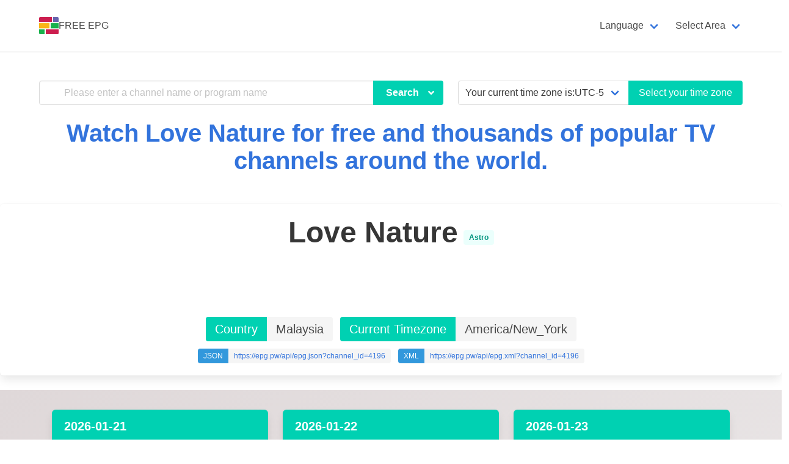

--- FILE ---
content_type: text/html; charset=utf-8
request_url: https://epg.pw/last/301995.html
body_size: 18421
content:





<!DOCTYPE html>
<html lang="en">
<head>
    <meta charset="utf-8">
    <meta name="viewport" content="width=device-width, initial-scale=1, maximum-scale=1">
    <meta name="keywords" content="Love Nature, Love Nature[Astro] schedule,Love Nature[Astro] program guide,Love Nature[Astro] shows,Watch Love Nature[Astro],Love Nature[Astro] schedule for 2026-01-21,Love Nature[Astro] schedule for 2026-01-22,Love Nature[Astro] schedule for 2026-01-23,Love Nature[Astro] schedule for 2026-01-24,Love Nature[Astro] schedule for 2026-01-25,Love Nature[Astro] schedule for 2026-01-26,Love Nature[Astro] schedule for 2026-01-27,IPTV EPG, Free TV Guide, IPTV App, TV listings, OTT Programme Guide, IPTV Programme Guide, Electronic Program Guide, TV schedule, TV channels, free TV streaming, Watch TV online, Watch TV for free, streaming channels,online TV streaming,cable TV listings,satellite TV listings,local TV listings,MOD, movie, drama, news, variety, entertainment">
    <meta name="description" content="Love Nature[Astro] schedule for 2026-01-21 to 2026-01-27.Love Nature[Astro]&#39;s program listings.Love Nature[Astro]&#39;s epg in XMLTV and JSON."/>
    <meta property="og:title" content="Love Nature[Astro] TV Schedule|EPG | FREE EPG"/>
    <meta property="og:description" content="Love Nature[Astro] schedule for 2026-01-21 to 2026-01-27.Love Nature[Astro]&#39;s program listings.Love Nature[Astro]&#39;s epg in XMLTV and JSON."/>



    
    <title>Love Nature | Love Nature[Astro] TV Schedule|EPG | FREE EPG</title>
    <link rel="alternate" href="https://epg.pw/last/301995.html?lang=en" hreflang="en" />
<link rel="alternate" href="https://epg.pw/last/301995.html?lang=zh-hant" hreflang="zh-hant" />
<link rel="alternate" href="https://epg.pw/last/301995.html?lang=zh-hans" hreflang="zh-hans" />
<link rel="alternate" href="https://epg.pw/last/301995.html" hreflang="x-default" />

    <link rel="canonical" href="https://epg.pw/last/301995.html?lang=en" />
    <link rel="icon" href="/static/bulma/images/logo-32.png">
    <link rel="stylesheet" href="/static/bulma/css/bulma-pageloader.min.css">
    <link rel="stylesheet" href="/static/ctv_web/fontawesome-free-5.14.0/css/all.min.css"/>
    <link rel="stylesheet" href="/static/bulma/css/bulma.min.css">
    <link rel="stylesheet" href="/static/bulma/css/style.css?v=20240612">
    
</head>

<body>
<div class="pageloader"><span class="title">Loading ...</span></div>
<section class="hero ">
    <div class="hero-head">
        <nav class="navbar is-transparent is-spaced has-shadow" aria-label="main navigation">
            <div class="container">
                <div class="navbar-brand">
                    <a class="navbar-item" href="https://epg.pw/index.html?lang=en"
                       title="The best TV Guide/TV listings website, providing IPTV EPG and free streaming of channels - FREE EPG">
                        <img src="/static/bulma/images/logo-32.png" alt="FREE EPG" width="32" height="32">FREE EPG
                    </a>
                    <a role="button" class="navbar-burger burger" aria-label="menu" aria-expanded="false" data-target="navbarTopMain">
                        <span aria-hidden="true"></span>
                        <span aria-hidden="true"></span>
                        <span aria-hidden="true"></span>
                    </a>
                </div>
                <div class="navbar-menu" id="navbarTopMain">
                    <div class="navbar-end">





                        <div class="navbar-item has-dropdown is-hoverable"><a class="navbar-link">Language</a>
                                                    <div class="navbar-dropdown">
                                                        <form id="_language_form" method="post" action="/set_language/">
                                                            <input type="hidden" id="current_lang" name="language_code" value="en"/>
                                                            <input type='hidden' name='csrfmiddlewaretoken' value='Be0HNEZvBw4QFkXdj8NeTMWVBiJmwgFJ' />
                        
                        
                        
                        
                                                            <a class="navbar-item language_button" data-value="en">English</a>
                                                            <a class="navbar-item language_button" data-value="zh-hant">Traditional Chinese</a>
                                                            <a class="navbar-item language_button" data-value="zh-hans">Simplified Chinese</a>
                                                        </form>
                                                    </div>
                                                </div>
                        <div class="navbar-item has-dropdown is-hoverable"><a class="navbar-link">Select Area</a>
                            <div class="navbar-dropdown">
                                <a href="/areas/au.html?lang=en"
                                   class="navbar-item">Australia</a>
                                <a href="/areas/ca.html?lang=en"
                                   class="navbar-item">Canada</a>
                                <a href="/areas/cn.html?lang=en"
                                   class="navbar-item">China</a>
                                <a href="/areas/fr.html?lang=en"
                                   class="navbar-item">France</a>
                                <a href="/areas/hk.html?lang=en"
                                   class="navbar-item">Hong Kong</a>
                                <a href="/areas/id.html?lang=en"
                                   class="navbar-item">Indonesia</a>
                                <a href="/areas/in.html?lang=en"
                                   class="navbar-item">India</a>
                                <a href="/areas/jp.html?lang=en"
                                   class="navbar-item">Japan</a>
                                <a href="/areas/kr.html?lang=en"
                                   class="navbar-item">Korea</a>
                                <a href="/areas/my.html?lang=en"
                                   class="navbar-item">Malaysia</a>
                                <a href="/areas/nz.html?lang=en"
                                   class="navbar-item">New Zealand</a>
                                <a href="/areas/ph.html?lang=en"
                                   class="navbar-item">Philippines</a>
                                <a href="/areas/sg.html?lang=en"
                                   class="navbar-item">Singapore</a>
                                <a href="/areas/th.html?lang=en"
                                   class="navbar-item">Thailand</a>
                                <a href="/areas/tw.html?lang=en"
                                   class="navbar-item">Taiwan</a>
                                <a href="/areas/gb.html?lang=en"
                                   class="navbar-item">U.K.</a>
                                <a href="/areas/us.html?lang=en"
                                   class="navbar-item">USA</a>
                                <a href="/areas/vn.html?lang=en"
                                   class="navbar-item">Viet Nam</a>
                                <a href="/areas/za.html?lang=en"
                                   class="navbar-item">South Africa</a>
                                <a href="/areas/br.html?lang=en"
                                   class="navbar-item">Brazil</a>
                                <a href="/areas/ot.html?lang=en"
                                   class="navbar-item">Other</a>
                                <hr class="navbar-divider"/>
                                <a href="/areas/index.html?lang=en"
                                   class="navbar-item">All channels</a>
                            </div>
                        </div>

                    </div>
                </div>
            </div>
        </nav>
    </div>
    <div class="hero-body p-b-30">
        <div class="container">
            <div class="columns is-centered">
                <div class="column is-7">
                    <div class="search-form ">
                        <form method='post' id="_search_form" enctype='multipart/form-data' action="/search/channel/?lang=en">
                            <div class="field has-addons has-shadow-field">
                                <div class="control has-icons-left is-expanded">
                                    <input type='hidden' name='csrfmiddlewaretoken' value='Be0HNEZvBw4QFkXdj8NeTMWVBiJmwgFJ' />
                                    <input type="text" name="channel_search" placeholder="Please enter a channel name or program name"
                                           class="input">
                                    <input type="hidden" id="search_type" name="search_type" value="c"/>
                                    <span class="icon is-small is-left">
											<svg class="svg-inline--fa fa-search fa-w-16" aria-hidden="true" data-prefix="fa" data-icon="search"
                                                 role="img" xmlns="http://www.w3.org/2000/svg" viewBox="0 0 512 512" data-fa-i2svg="">
												<path fill="currentColor"
                                                      d="M505 442.7L405.3 343c-4.5-4.5-10.6-7-17-7H372c27.6-35.3 44-79.7 44-128C416 93.1 322.9 0 208 0S0 93.1 0 208s93.1 208 208 208c48.3 0 92.7-16.4 128-44v16.3c0 6.4 2.5 12.5 7 17l99.7 99.7c9.4 9.4 24.6 9.4 33.9 0l28.3-28.3c9.4-9.4 9.4-24.6.1-34zM208 336c-70.7 0-128-57.2-128-128 0-70.7 57.2-128 128-128 70.7 0 128 57.2 128 128 0 70.7-57.2 128-128 128z">
												</path>
											</svg>
										</span>
                                </div>
                                <div class="control">
                                    <div class="dropdown">
                                      <div class="dropdown-trigger">
                                        <button class="button is-primary" aria-haspopup="true" aria-controls="dropdown-menu" type="button">
                                          <span class="has-text-weight-semibold px-1">Search </span>
                                          <span class="icon is-small">
                                            <i class="fas fa-angle-down" aria-hidden="true"></i>
                                          </span>
                                        </button>
                                      </div>
                                      <div class="dropdown-menu" id="dropdown-menu" role="menu">
                                        <div class="dropdown-content">
                                            <a href="#" class="dropdown-item search_button" data-value="s">
                                              <span class="has-text-weight-semibold">Search test TV streaming!</span>
                                           </a>
                                          <a href="#" class="dropdown-item search_button" data-value="c">
                                              <span class="has-text-weight-semibold">Search TV channels!</span>
                                          </a>
                                          <a href="#" class="dropdown-item search_button" data-value="p">
                                              <span class="has-text-weight-semibold">Search TV programs!</span>
                                          </a>

                                        </div>
                                      </div>
                                    </div>
                                </div>
                            </div>
                        </form>
                    </div>
                </div>
                <div class="column">
                    <form method='post' enctype='multipart/form-data' action="/set_timezone/">
                        <div class="field has-addons">
                            <div class="control is-expanded">
                                <div class="select is-fullwidth">
                                    <select name="timezone">
                                        <option value="" selected>Your current time zone is:UTC-5:00</option>
                                        
                                            <option value="Africa/Abidjan">Africa/Abidjan</option>
                                        
                                            <option value="Africa/Accra">Africa/Accra</option>
                                        
                                            <option value="Africa/Addis_Ababa">Africa/Addis_Ababa</option>
                                        
                                            <option value="Africa/Algiers">Africa/Algiers</option>
                                        
                                            <option value="Africa/Asmara">Africa/Asmara</option>
                                        
                                            <option value="Africa/Bamako">Africa/Bamako</option>
                                        
                                            <option value="Africa/Bangui">Africa/Bangui</option>
                                        
                                            <option value="Africa/Banjul">Africa/Banjul</option>
                                        
                                            <option value="Africa/Bissau">Africa/Bissau</option>
                                        
                                            <option value="Africa/Blantyre">Africa/Blantyre</option>
                                        
                                            <option value="Africa/Brazzaville">Africa/Brazzaville</option>
                                        
                                            <option value="Africa/Bujumbura">Africa/Bujumbura</option>
                                        
                                            <option value="Africa/Cairo">Africa/Cairo</option>
                                        
                                            <option value="Africa/Casablanca">Africa/Casablanca</option>
                                        
                                            <option value="Africa/Ceuta">Africa/Ceuta</option>
                                        
                                            <option value="Africa/Conakry">Africa/Conakry</option>
                                        
                                            <option value="Africa/Dakar">Africa/Dakar</option>
                                        
                                            <option value="Africa/Dar_es_Salaam">Africa/Dar_es_Salaam</option>
                                        
                                            <option value="Africa/Djibouti">Africa/Djibouti</option>
                                        
                                            <option value="Africa/Douala">Africa/Douala</option>
                                        
                                            <option value="Africa/El_Aaiun">Africa/El_Aaiun</option>
                                        
                                            <option value="Africa/Freetown">Africa/Freetown</option>
                                        
                                            <option value="Africa/Gaborone">Africa/Gaborone</option>
                                        
                                            <option value="Africa/Harare">Africa/Harare</option>
                                        
                                            <option value="Africa/Johannesburg">Africa/Johannesburg</option>
                                        
                                            <option value="Africa/Juba">Africa/Juba</option>
                                        
                                            <option value="Africa/Kampala">Africa/Kampala</option>
                                        
                                            <option value="Africa/Khartoum">Africa/Khartoum</option>
                                        
                                            <option value="Africa/Kigali">Africa/Kigali</option>
                                        
                                            <option value="Africa/Kinshasa">Africa/Kinshasa</option>
                                        
                                            <option value="Africa/Lagos">Africa/Lagos</option>
                                        
                                            <option value="Africa/Libreville">Africa/Libreville</option>
                                        
                                            <option value="Africa/Lome">Africa/Lome</option>
                                        
                                            <option value="Africa/Luanda">Africa/Luanda</option>
                                        
                                            <option value="Africa/Lubumbashi">Africa/Lubumbashi</option>
                                        
                                            <option value="Africa/Lusaka">Africa/Lusaka</option>
                                        
                                            <option value="Africa/Malabo">Africa/Malabo</option>
                                        
                                            <option value="Africa/Maputo">Africa/Maputo</option>
                                        
                                            <option value="Africa/Maseru">Africa/Maseru</option>
                                        
                                            <option value="Africa/Mbabane">Africa/Mbabane</option>
                                        
                                            <option value="Africa/Mogadishu">Africa/Mogadishu</option>
                                        
                                            <option value="Africa/Monrovia">Africa/Monrovia</option>
                                        
                                            <option value="Africa/Nairobi">Africa/Nairobi</option>
                                        
                                            <option value="Africa/Ndjamena">Africa/Ndjamena</option>
                                        
                                            <option value="Africa/Niamey">Africa/Niamey</option>
                                        
                                            <option value="Africa/Nouakchott">Africa/Nouakchott</option>
                                        
                                            <option value="Africa/Ouagadougou">Africa/Ouagadougou</option>
                                        
                                            <option value="Africa/Porto-Novo">Africa/Porto-Novo</option>
                                        
                                            <option value="Africa/Sao_Tome">Africa/Sao_Tome</option>
                                        
                                            <option value="Africa/Tripoli">Africa/Tripoli</option>
                                        
                                            <option value="Africa/Tunis">Africa/Tunis</option>
                                        
                                            <option value="Africa/Windhoek">Africa/Windhoek</option>
                                        
                                            <option value="America/Adak">America/Adak</option>
                                        
                                            <option value="America/Anchorage">America/Anchorage</option>
                                        
                                            <option value="America/Anguilla">America/Anguilla</option>
                                        
                                            <option value="America/Antigua">America/Antigua</option>
                                        
                                            <option value="America/Araguaina">America/Araguaina</option>
                                        
                                            <option value="America/Argentina/Buenos_Aires">America/Argentina/Buenos_Aires</option>
                                        
                                            <option value="America/Argentina/Catamarca">America/Argentina/Catamarca</option>
                                        
                                            <option value="America/Argentina/Cordoba">America/Argentina/Cordoba</option>
                                        
                                            <option value="America/Argentina/Jujuy">America/Argentina/Jujuy</option>
                                        
                                            <option value="America/Argentina/La_Rioja">America/Argentina/La_Rioja</option>
                                        
                                            <option value="America/Argentina/Mendoza">America/Argentina/Mendoza</option>
                                        
                                            <option value="America/Argentina/Rio_Gallegos">America/Argentina/Rio_Gallegos</option>
                                        
                                            <option value="America/Argentina/Salta">America/Argentina/Salta</option>
                                        
                                            <option value="America/Argentina/San_Juan">America/Argentina/San_Juan</option>
                                        
                                            <option value="America/Argentina/San_Luis">America/Argentina/San_Luis</option>
                                        
                                            <option value="America/Argentina/Tucuman">America/Argentina/Tucuman</option>
                                        
                                            <option value="America/Argentina/Ushuaia">America/Argentina/Ushuaia</option>
                                        
                                            <option value="America/Aruba">America/Aruba</option>
                                        
                                            <option value="America/Asuncion">America/Asuncion</option>
                                        
                                            <option value="America/Atikokan">America/Atikokan</option>
                                        
                                            <option value="America/Bahia">America/Bahia</option>
                                        
                                            <option value="America/Bahia_Banderas">America/Bahia_Banderas</option>
                                        
                                            <option value="America/Barbados">America/Barbados</option>
                                        
                                            <option value="America/Belem">America/Belem</option>
                                        
                                            <option value="America/Belize">America/Belize</option>
                                        
                                            <option value="America/Blanc-Sablon">America/Blanc-Sablon</option>
                                        
                                            <option value="America/Boa_Vista">America/Boa_Vista</option>
                                        
                                            <option value="America/Bogota">America/Bogota</option>
                                        
                                            <option value="America/Boise">America/Boise</option>
                                        
                                            <option value="America/Cambridge_Bay">America/Cambridge_Bay</option>
                                        
                                            <option value="America/Campo_Grande">America/Campo_Grande</option>
                                        
                                            <option value="America/Cancun">America/Cancun</option>
                                        
                                            <option value="America/Caracas">America/Caracas</option>
                                        
                                            <option value="America/Cayenne">America/Cayenne</option>
                                        
                                            <option value="America/Cayman">America/Cayman</option>
                                        
                                            <option value="America/Chicago">America/Chicago</option>
                                        
                                            <option value="America/Chihuahua">America/Chihuahua</option>
                                        
                                            <option value="America/Costa_Rica">America/Costa_Rica</option>
                                        
                                            <option value="America/Creston">America/Creston</option>
                                        
                                            <option value="America/Cuiaba">America/Cuiaba</option>
                                        
                                            <option value="America/Curacao">America/Curacao</option>
                                        
                                            <option value="America/Danmarkshavn">America/Danmarkshavn</option>
                                        
                                            <option value="America/Dawson">America/Dawson</option>
                                        
                                            <option value="America/Dawson_Creek">America/Dawson_Creek</option>
                                        
                                            <option value="America/Denver">America/Denver</option>
                                        
                                            <option value="America/Detroit">America/Detroit</option>
                                        
                                            <option value="America/Dominica">America/Dominica</option>
                                        
                                            <option value="America/Edmonton">America/Edmonton</option>
                                        
                                            <option value="America/Eirunepe">America/Eirunepe</option>
                                        
                                            <option value="America/El_Salvador">America/El_Salvador</option>
                                        
                                            <option value="America/Fortaleza">America/Fortaleza</option>
                                        
                                            <option value="America/Glace_Bay">America/Glace_Bay</option>
                                        
                                            <option value="America/Godthab">America/Godthab</option>
                                        
                                            <option value="America/Goose_Bay">America/Goose_Bay</option>
                                        
                                            <option value="America/Grand_Turk">America/Grand_Turk</option>
                                        
                                            <option value="America/Grenada">America/Grenada</option>
                                        
                                            <option value="America/Guadeloupe">America/Guadeloupe</option>
                                        
                                            <option value="America/Guatemala">America/Guatemala</option>
                                        
                                            <option value="America/Guayaquil">America/Guayaquil</option>
                                        
                                            <option value="America/Guyana">America/Guyana</option>
                                        
                                            <option value="America/Halifax">America/Halifax</option>
                                        
                                            <option value="America/Havana">America/Havana</option>
                                        
                                            <option value="America/Hermosillo">America/Hermosillo</option>
                                        
                                            <option value="America/Indiana/Indianapolis">America/Indiana/Indianapolis</option>
                                        
                                            <option value="America/Indiana/Knox">America/Indiana/Knox</option>
                                        
                                            <option value="America/Indiana/Marengo">America/Indiana/Marengo</option>
                                        
                                            <option value="America/Indiana/Petersburg">America/Indiana/Petersburg</option>
                                        
                                            <option value="America/Indiana/Tell_City">America/Indiana/Tell_City</option>
                                        
                                            <option value="America/Indiana/Vevay">America/Indiana/Vevay</option>
                                        
                                            <option value="America/Indiana/Vincennes">America/Indiana/Vincennes</option>
                                        
                                            <option value="America/Indiana/Winamac">America/Indiana/Winamac</option>
                                        
                                            <option value="America/Inuvik">America/Inuvik</option>
                                        
                                            <option value="America/Iqaluit">America/Iqaluit</option>
                                        
                                            <option value="America/Jamaica">America/Jamaica</option>
                                        
                                            <option value="America/Juneau">America/Juneau</option>
                                        
                                            <option value="America/Kentucky/Louisville">America/Kentucky/Louisville</option>
                                        
                                            <option value="America/Kentucky/Monticello">America/Kentucky/Monticello</option>
                                        
                                            <option value="America/Kralendijk">America/Kralendijk</option>
                                        
                                            <option value="America/La_Paz">America/La_Paz</option>
                                        
                                            <option value="America/Lima">America/Lima</option>
                                        
                                            <option value="America/Los_Angeles">America/Los_Angeles</option>
                                        
                                            <option value="America/Lower_Princes">America/Lower_Princes</option>
                                        
                                            <option value="America/Maceio">America/Maceio</option>
                                        
                                            <option value="America/Managua">America/Managua</option>
                                        
                                            <option value="America/Manaus">America/Manaus</option>
                                        
                                            <option value="America/Marigot">America/Marigot</option>
                                        
                                            <option value="America/Martinique">America/Martinique</option>
                                        
                                            <option value="America/Matamoros">America/Matamoros</option>
                                        
                                            <option value="America/Mazatlan">America/Mazatlan</option>
                                        
                                            <option value="America/Menominee">America/Menominee</option>
                                        
                                            <option value="America/Merida">America/Merida</option>
                                        
                                            <option value="America/Metlakatla">America/Metlakatla</option>
                                        
                                            <option value="America/Mexico_City">America/Mexico_City</option>
                                        
                                            <option value="America/Miquelon">America/Miquelon</option>
                                        
                                            <option value="America/Moncton">America/Moncton</option>
                                        
                                            <option value="America/Monterrey">America/Monterrey</option>
                                        
                                            <option value="America/Montevideo">America/Montevideo</option>
                                        
                                            <option value="America/Montserrat">America/Montserrat</option>
                                        
                                            <option value="America/Nassau">America/Nassau</option>
                                        
                                            <option value="America/New_York">America/New_York</option>
                                        
                                            <option value="America/Nipigon">America/Nipigon</option>
                                        
                                            <option value="America/Nome">America/Nome</option>
                                        
                                            <option value="America/Noronha">America/Noronha</option>
                                        
                                            <option value="America/North_Dakota/Beulah">America/North_Dakota/Beulah</option>
                                        
                                            <option value="America/North_Dakota/Center">America/North_Dakota/Center</option>
                                        
                                            <option value="America/North_Dakota/New_Salem">America/North_Dakota/New_Salem</option>
                                        
                                            <option value="America/Ojinaga">America/Ojinaga</option>
                                        
                                            <option value="America/Panama">America/Panama</option>
                                        
                                            <option value="America/Pangnirtung">America/Pangnirtung</option>
                                        
                                            <option value="America/Paramaribo">America/Paramaribo</option>
                                        
                                            <option value="America/Phoenix">America/Phoenix</option>
                                        
                                            <option value="America/Port-au-Prince">America/Port-au-Prince</option>
                                        
                                            <option value="America/Port_of_Spain">America/Port_of_Spain</option>
                                        
                                            <option value="America/Porto_Velho">America/Porto_Velho</option>
                                        
                                            <option value="America/Puerto_Rico">America/Puerto_Rico</option>
                                        
                                            <option value="America/Rainy_River">America/Rainy_River</option>
                                        
                                            <option value="America/Rankin_Inlet">America/Rankin_Inlet</option>
                                        
                                            <option value="America/Recife">America/Recife</option>
                                        
                                            <option value="America/Regina">America/Regina</option>
                                        
                                            <option value="America/Resolute">America/Resolute</option>
                                        
                                            <option value="America/Rio_Branco">America/Rio_Branco</option>
                                        
                                            <option value="America/Santa_Isabel">America/Santa_Isabel</option>
                                        
                                            <option value="America/Santarem">America/Santarem</option>
                                        
                                            <option value="America/Santiago">America/Santiago</option>
                                        
                                            <option value="America/Santo_Domingo">America/Santo_Domingo</option>
                                        
                                            <option value="America/Sao_Paulo">America/Sao_Paulo</option>
                                        
                                            <option value="America/Scoresbysund">America/Scoresbysund</option>
                                        
                                            <option value="America/Sitka">America/Sitka</option>
                                        
                                            <option value="America/St_Barthelemy">America/St_Barthelemy</option>
                                        
                                            <option value="America/St_Johns">America/St_Johns</option>
                                        
                                            <option value="America/St_Kitts">America/St_Kitts</option>
                                        
                                            <option value="America/St_Lucia">America/St_Lucia</option>
                                        
                                            <option value="America/St_Thomas">America/St_Thomas</option>
                                        
                                            <option value="America/St_Vincent">America/St_Vincent</option>
                                        
                                            <option value="America/Swift_Current">America/Swift_Current</option>
                                        
                                            <option value="America/Tegucigalpa">America/Tegucigalpa</option>
                                        
                                            <option value="America/Thule">America/Thule</option>
                                        
                                            <option value="America/Thunder_Bay">America/Thunder_Bay</option>
                                        
                                            <option value="America/Tijuana">America/Tijuana</option>
                                        
                                            <option value="America/Toronto">America/Toronto</option>
                                        
                                            <option value="America/Tortola">America/Tortola</option>
                                        
                                            <option value="America/Vancouver">America/Vancouver</option>
                                        
                                            <option value="America/Whitehorse">America/Whitehorse</option>
                                        
                                            <option value="America/Winnipeg">America/Winnipeg</option>
                                        
                                            <option value="America/Yakutat">America/Yakutat</option>
                                        
                                            <option value="America/Yellowknife">America/Yellowknife</option>
                                        
                                            <option value="Antarctica/Casey">Antarctica/Casey</option>
                                        
                                            <option value="Antarctica/Davis">Antarctica/Davis</option>
                                        
                                            <option value="Antarctica/DumontDUrville">Antarctica/DumontDUrville</option>
                                        
                                            <option value="Antarctica/Macquarie">Antarctica/Macquarie</option>
                                        
                                            <option value="Antarctica/Mawson">Antarctica/Mawson</option>
                                        
                                            <option value="Antarctica/McMurdo">Antarctica/McMurdo</option>
                                        
                                            <option value="Antarctica/Palmer">Antarctica/Palmer</option>
                                        
                                            <option value="Antarctica/Rothera">Antarctica/Rothera</option>
                                        
                                            <option value="Antarctica/Syowa">Antarctica/Syowa</option>
                                        
                                            <option value="Antarctica/Troll">Antarctica/Troll</option>
                                        
                                            <option value="Antarctica/Vostok">Antarctica/Vostok</option>
                                        
                                            <option value="Arctic/Longyearbyen">Arctic/Longyearbyen</option>
                                        
                                            <option value="Asia/Aden">Asia/Aden</option>
                                        
                                            <option value="Asia/Almaty">Asia/Almaty</option>
                                        
                                            <option value="Asia/Amman">Asia/Amman</option>
                                        
                                            <option value="Asia/Anadyr">Asia/Anadyr</option>
                                        
                                            <option value="Asia/Aqtau">Asia/Aqtau</option>
                                        
                                            <option value="Asia/Aqtobe">Asia/Aqtobe</option>
                                        
                                            <option value="Asia/Ashgabat">Asia/Ashgabat</option>
                                        
                                            <option value="Asia/Baghdad">Asia/Baghdad</option>
                                        
                                            <option value="Asia/Bahrain">Asia/Bahrain</option>
                                        
                                            <option value="Asia/Baku">Asia/Baku</option>
                                        
                                            <option value="Asia/Bangkok">Asia/Bangkok</option>
                                        
                                            <option value="Asia/Beirut">Asia/Beirut</option>
                                        
                                            <option value="Asia/Bishkek">Asia/Bishkek</option>
                                        
                                            <option value="Asia/Brunei">Asia/Brunei</option>
                                        
                                            <option value="Asia/Chita">Asia/Chita</option>
                                        
                                            <option value="Asia/Choibalsan">Asia/Choibalsan</option>
                                        
                                            <option value="Asia/Colombo">Asia/Colombo</option>
                                        
                                            <option value="Asia/Damascus">Asia/Damascus</option>
                                        
                                            <option value="Asia/Dhaka">Asia/Dhaka</option>
                                        
                                            <option value="Asia/Dili">Asia/Dili</option>
                                        
                                            <option value="Asia/Dubai">Asia/Dubai</option>
                                        
                                            <option value="Asia/Dushanbe">Asia/Dushanbe</option>
                                        
                                            <option value="Asia/Gaza">Asia/Gaza</option>
                                        
                                            <option value="Asia/Hebron">Asia/Hebron</option>
                                        
                                            <option value="Asia/Ho_Chi_Minh">Asia/Ho_Chi_Minh</option>
                                        
                                            <option value="Asia/Hong_Kong">Asia/Hong_Kong</option>
                                        
                                            <option value="Asia/Hovd">Asia/Hovd</option>
                                        
                                            <option value="Asia/Irkutsk">Asia/Irkutsk</option>
                                        
                                            <option value="Asia/Jakarta">Asia/Jakarta</option>
                                        
                                            <option value="Asia/Jayapura">Asia/Jayapura</option>
                                        
                                            <option value="Asia/Jerusalem">Asia/Jerusalem</option>
                                        
                                            <option value="Asia/Kabul">Asia/Kabul</option>
                                        
                                            <option value="Asia/Kamchatka">Asia/Kamchatka</option>
                                        
                                            <option value="Asia/Karachi">Asia/Karachi</option>
                                        
                                            <option value="Asia/Kathmandu">Asia/Kathmandu</option>
                                        
                                            <option value="Asia/Khandyga">Asia/Khandyga</option>
                                        
                                            <option value="Asia/Kolkata">Asia/Kolkata</option>
                                        
                                            <option value="Asia/Krasnoyarsk">Asia/Krasnoyarsk</option>
                                        
                                            <option value="Asia/Kuala_Lumpur">Asia/Kuala_Lumpur</option>
                                        
                                            <option value="Asia/Kuching">Asia/Kuching</option>
                                        
                                            <option value="Asia/Kuwait">Asia/Kuwait</option>
                                        
                                            <option value="Asia/Macau">Asia/Macau</option>
                                        
                                            <option value="Asia/Magadan">Asia/Magadan</option>
                                        
                                            <option value="Asia/Makassar">Asia/Makassar</option>
                                        
                                            <option value="Asia/Manila">Asia/Manila</option>
                                        
                                            <option value="Asia/Muscat">Asia/Muscat</option>
                                        
                                            <option value="Asia/Nicosia">Asia/Nicosia</option>
                                        
                                            <option value="Asia/Novokuznetsk">Asia/Novokuznetsk</option>
                                        
                                            <option value="Asia/Novosibirsk">Asia/Novosibirsk</option>
                                        
                                            <option value="Asia/Omsk">Asia/Omsk</option>
                                        
                                            <option value="Asia/Oral">Asia/Oral</option>
                                        
                                            <option value="Asia/Phnom_Penh">Asia/Phnom_Penh</option>
                                        
                                            <option value="Asia/Pontianak">Asia/Pontianak</option>
                                        
                                            <option value="Asia/Pyongyang">Asia/Pyongyang</option>
                                        
                                            <option value="Asia/Qatar">Asia/Qatar</option>
                                        
                                            <option value="Asia/Qyzylorda">Asia/Qyzylorda</option>
                                        
                                            <option value="Asia/Rangoon">Asia/Rangoon</option>
                                        
                                            <option value="Asia/Riyadh">Asia/Riyadh</option>
                                        
                                            <option value="Asia/Sakhalin">Asia/Sakhalin</option>
                                        
                                            <option value="Asia/Samarkand">Asia/Samarkand</option>
                                        
                                            <option value="Asia/Seoul">Asia/Seoul</option>
                                        
                                            <option value="Asia/Shanghai">Asia/Shanghai</option>
                                        
                                            <option value="Asia/Singapore">Asia/Singapore</option>
                                        
                                            <option value="Asia/Srednekolymsk">Asia/Srednekolymsk</option>
                                        
                                            <option value="Asia/Taipei">Asia/Taipei</option>
                                        
                                            <option value="Asia/Tashkent">Asia/Tashkent</option>
                                        
                                            <option value="Asia/Tbilisi">Asia/Tbilisi</option>
                                        
                                            <option value="Asia/Tehran">Asia/Tehran</option>
                                        
                                            <option value="Asia/Thimphu">Asia/Thimphu</option>
                                        
                                            <option value="Asia/Tokyo">Asia/Tokyo</option>
                                        
                                            <option value="Asia/Ulaanbaatar">Asia/Ulaanbaatar</option>
                                        
                                            <option value="Asia/Urumqi">Asia/Urumqi</option>
                                        
                                            <option value="Asia/Ust-Nera">Asia/Ust-Nera</option>
                                        
                                            <option value="Asia/Vientiane">Asia/Vientiane</option>
                                        
                                            <option value="Asia/Vladivostok">Asia/Vladivostok</option>
                                        
                                            <option value="Asia/Yakutsk">Asia/Yakutsk</option>
                                        
                                            <option value="Asia/Yekaterinburg">Asia/Yekaterinburg</option>
                                        
                                            <option value="Asia/Yerevan">Asia/Yerevan</option>
                                        
                                            <option value="Atlantic/Azores">Atlantic/Azores</option>
                                        
                                            <option value="Atlantic/Bermuda">Atlantic/Bermuda</option>
                                        
                                            <option value="Atlantic/Canary">Atlantic/Canary</option>
                                        
                                            <option value="Atlantic/Cape_Verde">Atlantic/Cape_Verde</option>
                                        
                                            <option value="Atlantic/Faroe">Atlantic/Faroe</option>
                                        
                                            <option value="Atlantic/Madeira">Atlantic/Madeira</option>
                                        
                                            <option value="Atlantic/Reykjavik">Atlantic/Reykjavik</option>
                                        
                                            <option value="Atlantic/South_Georgia">Atlantic/South_Georgia</option>
                                        
                                            <option value="Atlantic/St_Helena">Atlantic/St_Helena</option>
                                        
                                            <option value="Atlantic/Stanley">Atlantic/Stanley</option>
                                        
                                            <option value="Australia/Adelaide">Australia/Adelaide</option>
                                        
                                            <option value="Australia/Brisbane">Australia/Brisbane</option>
                                        
                                            <option value="Australia/Broken_Hill">Australia/Broken_Hill</option>
                                        
                                            <option value="Australia/Currie">Australia/Currie</option>
                                        
                                            <option value="Australia/Darwin">Australia/Darwin</option>
                                        
                                            <option value="Australia/Eucla">Australia/Eucla</option>
                                        
                                            <option value="Australia/Hobart">Australia/Hobart</option>
                                        
                                            <option value="Australia/Lindeman">Australia/Lindeman</option>
                                        
                                            <option value="Australia/Lord_Howe">Australia/Lord_Howe</option>
                                        
                                            <option value="Australia/Melbourne">Australia/Melbourne</option>
                                        
                                            <option value="Australia/Perth">Australia/Perth</option>
                                        
                                            <option value="Australia/Sydney">Australia/Sydney</option>
                                        
                                            <option value="Canada/Atlantic">Canada/Atlantic</option>
                                        
                                            <option value="Canada/Central">Canada/Central</option>
                                        
                                            <option value="Canada/Eastern">Canada/Eastern</option>
                                        
                                            <option value="Canada/Mountain">Canada/Mountain</option>
                                        
                                            <option value="Canada/Newfoundland">Canada/Newfoundland</option>
                                        
                                            <option value="Canada/Pacific">Canada/Pacific</option>
                                        
                                            <option value="Europe/Amsterdam">Europe/Amsterdam</option>
                                        
                                            <option value="Europe/Andorra">Europe/Andorra</option>
                                        
                                            <option value="Europe/Athens">Europe/Athens</option>
                                        
                                            <option value="Europe/Belgrade">Europe/Belgrade</option>
                                        
                                            <option value="Europe/Berlin">Europe/Berlin</option>
                                        
                                            <option value="Europe/Bratislava">Europe/Bratislava</option>
                                        
                                            <option value="Europe/Brussels">Europe/Brussels</option>
                                        
                                            <option value="Europe/Bucharest">Europe/Bucharest</option>
                                        
                                            <option value="Europe/Budapest">Europe/Budapest</option>
                                        
                                            <option value="Europe/Busingen">Europe/Busingen</option>
                                        
                                            <option value="Europe/Chisinau">Europe/Chisinau</option>
                                        
                                            <option value="Europe/Copenhagen">Europe/Copenhagen</option>
                                        
                                            <option value="Europe/Dublin">Europe/Dublin</option>
                                        
                                            <option value="Europe/Gibraltar">Europe/Gibraltar</option>
                                        
                                            <option value="Europe/Guernsey">Europe/Guernsey</option>
                                        
                                            <option value="Europe/Helsinki">Europe/Helsinki</option>
                                        
                                            <option value="Europe/Isle_of_Man">Europe/Isle_of_Man</option>
                                        
                                            <option value="Europe/Istanbul">Europe/Istanbul</option>
                                        
                                            <option value="Europe/Jersey">Europe/Jersey</option>
                                        
                                            <option value="Europe/Kaliningrad">Europe/Kaliningrad</option>
                                        
                                            <option value="Europe/Kiev">Europe/Kiev</option>
                                        
                                            <option value="Europe/Lisbon">Europe/Lisbon</option>
                                        
                                            <option value="Europe/Ljubljana">Europe/Ljubljana</option>
                                        
                                            <option value="Europe/London">Europe/London</option>
                                        
                                            <option value="Europe/Luxembourg">Europe/Luxembourg</option>
                                        
                                            <option value="Europe/Madrid">Europe/Madrid</option>
                                        
                                            <option value="Europe/Malta">Europe/Malta</option>
                                        
                                            <option value="Europe/Mariehamn">Europe/Mariehamn</option>
                                        
                                            <option value="Europe/Minsk">Europe/Minsk</option>
                                        
                                            <option value="Europe/Monaco">Europe/Monaco</option>
                                        
                                            <option value="Europe/Moscow">Europe/Moscow</option>
                                        
                                            <option value="Europe/Oslo">Europe/Oslo</option>
                                        
                                            <option value="Europe/Paris">Europe/Paris</option>
                                        
                                            <option value="Europe/Podgorica">Europe/Podgorica</option>
                                        
                                            <option value="Europe/Prague">Europe/Prague</option>
                                        
                                            <option value="Europe/Riga">Europe/Riga</option>
                                        
                                            <option value="Europe/Rome">Europe/Rome</option>
                                        
                                            <option value="Europe/Samara">Europe/Samara</option>
                                        
                                            <option value="Europe/San_Marino">Europe/San_Marino</option>
                                        
                                            <option value="Europe/Sarajevo">Europe/Sarajevo</option>
                                        
                                            <option value="Europe/Simferopol">Europe/Simferopol</option>
                                        
                                            <option value="Europe/Skopje">Europe/Skopje</option>
                                        
                                            <option value="Europe/Sofia">Europe/Sofia</option>
                                        
                                            <option value="Europe/Stockholm">Europe/Stockholm</option>
                                        
                                            <option value="Europe/Tallinn">Europe/Tallinn</option>
                                        
                                            <option value="Europe/Tirane">Europe/Tirane</option>
                                        
                                            <option value="Europe/Uzhgorod">Europe/Uzhgorod</option>
                                        
                                            <option value="Europe/Vaduz">Europe/Vaduz</option>
                                        
                                            <option value="Europe/Vatican">Europe/Vatican</option>
                                        
                                            <option value="Europe/Vienna">Europe/Vienna</option>
                                        
                                            <option value="Europe/Vilnius">Europe/Vilnius</option>
                                        
                                            <option value="Europe/Volgograd">Europe/Volgograd</option>
                                        
                                            <option value="Europe/Warsaw">Europe/Warsaw</option>
                                        
                                            <option value="Europe/Zagreb">Europe/Zagreb</option>
                                        
                                            <option value="Europe/Zaporozhye">Europe/Zaporozhye</option>
                                        
                                            <option value="Europe/Zurich">Europe/Zurich</option>
                                        
                                            <option value="GMT">GMT</option>
                                        
                                            <option value="Indian/Antananarivo">Indian/Antananarivo</option>
                                        
                                            <option value="Indian/Chagos">Indian/Chagos</option>
                                        
                                            <option value="Indian/Christmas">Indian/Christmas</option>
                                        
                                            <option value="Indian/Cocos">Indian/Cocos</option>
                                        
                                            <option value="Indian/Comoro">Indian/Comoro</option>
                                        
                                            <option value="Indian/Kerguelen">Indian/Kerguelen</option>
                                        
                                            <option value="Indian/Mahe">Indian/Mahe</option>
                                        
                                            <option value="Indian/Maldives">Indian/Maldives</option>
                                        
                                            <option value="Indian/Mauritius">Indian/Mauritius</option>
                                        
                                            <option value="Indian/Mayotte">Indian/Mayotte</option>
                                        
                                            <option value="Indian/Reunion">Indian/Reunion</option>
                                        
                                            <option value="Pacific/Apia">Pacific/Apia</option>
                                        
                                            <option value="Pacific/Auckland">Pacific/Auckland</option>
                                        
                                            <option value="Pacific/Bougainville">Pacific/Bougainville</option>
                                        
                                            <option value="Pacific/Chatham">Pacific/Chatham</option>
                                        
                                            <option value="Pacific/Chuuk">Pacific/Chuuk</option>
                                        
                                            <option value="Pacific/Easter">Pacific/Easter</option>
                                        
                                            <option value="Pacific/Efate">Pacific/Efate</option>
                                        
                                            <option value="Pacific/Enderbury">Pacific/Enderbury</option>
                                        
                                            <option value="Pacific/Fakaofo">Pacific/Fakaofo</option>
                                        
                                            <option value="Pacific/Fiji">Pacific/Fiji</option>
                                        
                                            <option value="Pacific/Funafuti">Pacific/Funafuti</option>
                                        
                                            <option value="Pacific/Galapagos">Pacific/Galapagos</option>
                                        
                                            <option value="Pacific/Gambier">Pacific/Gambier</option>
                                        
                                            <option value="Pacific/Guadalcanal">Pacific/Guadalcanal</option>
                                        
                                            <option value="Pacific/Guam">Pacific/Guam</option>
                                        
                                            <option value="Pacific/Honolulu">Pacific/Honolulu</option>
                                        
                                            <option value="Pacific/Johnston">Pacific/Johnston</option>
                                        
                                            <option value="Pacific/Kiritimati">Pacific/Kiritimati</option>
                                        
                                            <option value="Pacific/Kosrae">Pacific/Kosrae</option>
                                        
                                            <option value="Pacific/Kwajalein">Pacific/Kwajalein</option>
                                        
                                            <option value="Pacific/Majuro">Pacific/Majuro</option>
                                        
                                            <option value="Pacific/Marquesas">Pacific/Marquesas</option>
                                        
                                            <option value="Pacific/Midway">Pacific/Midway</option>
                                        
                                            <option value="Pacific/Nauru">Pacific/Nauru</option>
                                        
                                            <option value="Pacific/Niue">Pacific/Niue</option>
                                        
                                            <option value="Pacific/Norfolk">Pacific/Norfolk</option>
                                        
                                            <option value="Pacific/Noumea">Pacific/Noumea</option>
                                        
                                            <option value="Pacific/Pago_Pago">Pacific/Pago_Pago</option>
                                        
                                            <option value="Pacific/Palau">Pacific/Palau</option>
                                        
                                            <option value="Pacific/Pitcairn">Pacific/Pitcairn</option>
                                        
                                            <option value="Pacific/Pohnpei">Pacific/Pohnpei</option>
                                        
                                            <option value="Pacific/Port_Moresby">Pacific/Port_Moresby</option>
                                        
                                            <option value="Pacific/Rarotonga">Pacific/Rarotonga</option>
                                        
                                            <option value="Pacific/Saipan">Pacific/Saipan</option>
                                        
                                            <option value="Pacific/Tahiti">Pacific/Tahiti</option>
                                        
                                            <option value="Pacific/Tarawa">Pacific/Tarawa</option>
                                        
                                            <option value="Pacific/Tongatapu">Pacific/Tongatapu</option>
                                        
                                            <option value="Pacific/Wake">Pacific/Wake</option>
                                        
                                            <option value="Pacific/Wallis">Pacific/Wallis</option>
                                        
                                            <option value="US/Alaska">US/Alaska</option>
                                        
                                            <option value="US/Arizona">US/Arizona</option>
                                        
                                            <option value="US/Central">US/Central</option>
                                        
                                            <option value="US/Eastern">US/Eastern</option>
                                        
                                            <option value="US/Hawaii">US/Hawaii</option>
                                        
                                            <option value="US/Mountain">US/Mountain</option>
                                        
                                            <option value="US/Pacific">US/Pacific</option>
                                        
                                            <option value="UTC">UTC</option>
                                        
                                    </select>
                                    <input type='hidden' name='csrfmiddlewaretoken' value='Be0HNEZvBw4QFkXdj8NeTMWVBiJmwgFJ' />
                                </div>
                            </div>
                            <div class="control">
                                <button type="submit" class="button is-primary">Select your time zone</button>
                            </div>
                        </div>
                    </form>
                </div>
            </div>
        
            <h2 class="title">
                <span class="is-size-2 has-text-centered is-block"><a href="/app_download.html?lang=en">
                    
                        Watch Love Nature for free and thousands of popular TV channels around the world.
                    
                </a></span>
            </h2>
        
        </div>
    </div>
</section>



    
        <div class="box cta is-light">
            <div class="columns is-mobile is-centered">
                <div class="column">
                    <h1 class="title has-text-centered">
                        <span class="is-size-1">Love Nature</span>
                        
                            <span class="tag is-primary is-light">Astro</span>
                        
                    </h1>
                    
                        <figure class="has-text-centered">
                          <img src="https://epg.pw/media/images/epg/2024/06/10/20240610060923765852_46.png" class="icon-img" alt="Love Nature"/>
                        </figure>
                    
                    <div class="field is-grouped is-grouped-multiline is-grouped-centered">
                        <div class="control">
                            <div class="tags has-addons ">
                                <span class="tag is-primary is-large">Country</span>
                                <span class="tag is-light is-large">Malaysia</span>
                            </div>
                        </div>

                        <div class="control">
                            <div class="tags has-addons">
                                <span class="tag is-primary is-large">Current Timezone</span>
                                <span class="tag is-light is-large">America/New_York</span>
                            </div>
                        </div>
                    </div>
                    <div class="field is-grouped is-grouped-multiline is-grouped-centered">
                        <div class="control">
                            <div class="tags has-addons ">
                                <span class="tag is-info">JSON</span>
                                <span class="tag is-light"><a href="/api/epg.json?lang=en&amp;date=20260121&amp;channel_id=4196">
                                    https://epg.pw/api/epg.json?channel_id=4196</a></span>
                            </div>
                        </div>

                        <div class="control">
                            <div class="tags has-addons">
                                <span class="tag is-info">XML</span>
                                <span class="tag is-light"><a href="/api/epg.xml?lang=en&amp;date=20260121&amp;channel_id=4196">
                                    https://epg.pw/api/epg.xml?channel_id=4196
                                </a></span>
                            </div>
                        </div>
                    </div>
                </div>
            </div>
        </div>
    
    <section class="hero is-large is-bold is-light">
        
            <div class="level-item  is-skeleton">
                <div class="columns is-multiline is-centered cards-container" id="sectioncontainer">
                    
                        <div class="column is-narrow">
                            <article class="panel is-primary">
                                <p class="panel-heading">
                                    2026-01-21
                                </p>
                                
                                    
                                        <a class="panel-block dropdown is-hoverable is-force-right">
                                          <div class="dropdown-trigger">
                                            <div aria-haspopup="true" aria-controls="dropdown-1-1">
                                                 <span class="has-text-left has-text-weight-bold px-1 ">00:35</span>
                                                 Alaskan Summer
                                            </div>
                                          </div>
                                          <div class="dropdown-menu" id="dropdown-1-1" role="menu">
                                            <div class="dropdown-content">
                                              <div class="dropdown-item">
                                                <p>
                                                    Nearly 20 hours of sunlight a day feed the season of abundance. Warmth unlocks water from the glaciers, ice caves and waterfalls.
                                                </p>
                                              </div>
                                            </div>
                                          </div>
                                        </a>
                                    
                                
                                    
                                        <a class="panel-block dropdown is-hoverable is-force-right">
                                          <div class="dropdown-trigger">
                                            <div aria-haspopup="true" aria-controls="dropdown-1-2">
                                                 <span class="has-text-left has-text-weight-bold px-1 ">01:30</span>
                                                 Bugs That Rule the World S1 Ep02
                                            </div>
                                          </div>
                                          <div class="dropdown-menu" id="dropdown-1-2" role="menu">
                                            <div class="dropdown-content">
                                              <div class="dropdown-item">
                                                <p>
                                                    Learn how bees, butterflies, moths, and other pollinators keep our fields and forests fruitful, and weigh what life would be like if these busy bugs vanished.
                                                </p>
                                              </div>
                                            </div>
                                          </div>
                                        </a>
                                    
                                
                                    
                                        <a class="panel-block dropdown is-hoverable is-force-right">
                                          <div class="dropdown-trigger">
                                            <div aria-haspopup="true" aria-controls="dropdown-1-3">
                                                 <span class="has-text-left has-text-weight-bold px-1 ">02:25</span>
                                                 Wildest New Zealand S1 Ep03
                                            </div>
                                          </div>
                                          <div class="dropdown-menu" id="dropdown-1-3" role="menu">
                                            <div class="dropdown-content">
                                              <div class="dropdown-item">
                                                <p>
                                                    In New Zealand, two wild fortresses protect the vulnerable native animals: One a remote island protected by a moat of saltwater, the other a hilltop citadel surrounded by a predator-proof barrier
                                                </p>
                                              </div>
                                            </div>
                                          </div>
                                        </a>
                                    
                                
                                    
                                        <a class="panel-block dropdown is-hoverable is-force-right">
                                          <div class="dropdown-trigger">
                                            <div aria-haspopup="true" aria-controls="dropdown-1-4">
                                                 <span class="has-text-left has-text-weight-bold px-1 ">03:20</span>
                                                 Wildest New Zealand S1 Ep04
                                            </div>
                                          </div>
                                          <div class="dropdown-menu" id="dropdown-1-4" role="menu">
                                            <div class="dropdown-content">
                                              <div class="dropdown-item">
                                                <p>
                                                    Spring on New Zealand&#39;s east coast is a time of promise for the New Zealand Fur Seal and the Norther Royal Albatross. They&#39;ve returned to their land to breed.
                                                </p>
                                              </div>
                                            </div>
                                          </div>
                                        </a>
                                    
                                
                                    
                                        <a class="panel-block dropdown is-hoverable is-force-right">
                                          <div class="dropdown-trigger">
                                            <div aria-haspopup="true" aria-controls="dropdown-1-5">
                                                 <span class="has-text-left has-text-weight-bold px-1 ">04:15</span>
                                                 Gangs of Lemur Island S1 Ep03
                                            </div>
                                          </div>
                                          <div class="dropdown-menu" id="dropdown-1-5" role="menu">
                                            <div class="dropdown-content">
                                              <div class="dropdown-item">
                                                <p>
                                                    The drought is finally over, but traversing the forest for food is still a gamble. See some leaders take the risk, leaving home territories undefended to feast on a cicada boom.
                                                </p>
                                              </div>
                                            </div>
                                          </div>
                                        </a>
                                    
                                
                                    
                                        <a class="panel-block dropdown is-hoverable is-force-right">
                                          <div class="dropdown-trigger">
                                            <div aria-haspopup="true" aria-controls="dropdown-1-6">
                                                 <span class="has-text-left has-text-weight-bold px-1 ">05:10</span>
                                                 Shadowlands S1 Ep01
                                            </div>
                                          </div>
                                          <div class="dropdown-menu" id="dropdown-1-6" role="menu">
                                            <div class="dropdown-content">
                                              <div class="dropdown-item">
                                                <p>
                                                    The southwest corner of New Zealand&#39;s South Island is hemmed in by giant mountains and the rough Pacific Ocean. Rare penguins are locked in a daily game of cat and mouse with giant New Zealand sea lions.
                                                </p>
                                              </div>
                                            </div>
                                          </div>
                                        </a>
                                    
                                
                                    
                                        <a class="panel-block dropdown is-hoverable is-force-right">
                                          <div class="dropdown-trigger">
                                            <div aria-haspopup="true" aria-controls="dropdown-1-7">
                                                 <span class="has-text-left has-text-weight-bold px-1 ">06:05</span>
                                                 Surviving the Amazon S1 Ep05
                                            </div>
                                          </div>
                                          <div class="dropdown-menu" id="dropdown-1-7" role="menu">
                                            <div class="dropdown-content">
                                              <div class="dropdown-item">
                                                <p>
                                                    Every year, more than 200,000 monkeys in Peru are trafficked illegally. Almost all are babies. Watch as these little ones learn to survive without their moms and try to make new friends along the way.
                                                </p>
                                              </div>
                                            </div>
                                          </div>
                                        </a>
                                    
                                
                                    
                                        <a class="panel-block dropdown is-hoverable is-force-right">
                                          <div class="dropdown-trigger">
                                            <div aria-haspopup="true" aria-controls="dropdown-1-8">
                                                 <span class="has-text-left has-text-weight-bold px-1 ">07:00</span>
                                                 Alaskan Summer
                                            </div>
                                          </div>
                                          <div class="dropdown-menu" id="dropdown-1-8" role="menu">
                                            <div class="dropdown-content">
                                              <div class="dropdown-item">
                                                <p>
                                                    Nearly 20 hours of sunlight a day feed the season of abundance. Warmth unlocks water from the glaciers, ice caves and waterfalls.
                                                </p>
                                              </div>
                                            </div>
                                          </div>
                                        </a>
                                    
                                
                                    
                                        <a class="panel-block dropdown is-hoverable is-force-right">
                                          <div class="dropdown-trigger">
                                            <div aria-haspopup="true" aria-controls="dropdown-1-9">
                                                 <span class="has-text-left has-text-weight-bold px-1 ">07:55</span>
                                                 Becoming Orangutan S1 Ep01
                                            </div>
                                          </div>
                                          <div class="dropdown-menu" id="dropdown-1-9" role="menu">
                                            <div class="dropdown-content">
                                              <div class="dropdown-item">
                                                <p>
                                                    Welcome baby orangutan Topan, an orphan in need of a surrogate mom.
                                                </p>
                                              </div>
                                            </div>
                                          </div>
                                        </a>
                                    
                                
                                    
                                        <a class="panel-block dropdown is-hoverable is-force-right">
                                          <div class="dropdown-trigger">
                                            <div aria-haspopup="true" aria-controls="dropdown-1-10">
                                                 <span class="has-text-left has-text-weight-bold px-1 ">08:50</span>
                                                 Wildest New Zealand S1 Ep03
                                            </div>
                                          </div>
                                          <div class="dropdown-menu" id="dropdown-1-10" role="menu">
                                            <div class="dropdown-content">
                                              <div class="dropdown-item">
                                                <p>
                                                    In New Zealand, two wild fortresses protect the vulnerable native animals: One a remote island protected by a moat of saltwater, the other a hilltop citadel surrounded by a predator-proof barrier
                                                </p>
                                              </div>
                                            </div>
                                          </div>
                                        </a>
                                    
                                
                                    
                                        <a class="panel-block dropdown is-hoverable is-force-right">
                                          <div class="dropdown-trigger">
                                            <div aria-haspopup="true" aria-controls="dropdown-1-11">
                                                 <span class="has-text-left has-text-weight-bold px-1 ">09:45</span>
                                                 Wildest New Zealand S1 Ep04
                                            </div>
                                          </div>
                                          <div class="dropdown-menu" id="dropdown-1-11" role="menu">
                                            <div class="dropdown-content">
                                              <div class="dropdown-item">
                                                <p>
                                                    Spring on New Zealand&#39;s east coast is a time of promise for the New Zealand Fur Seal and the Norther Royal Albatross. They&#39;ve returned to their land to breed.
                                                </p>
                                              </div>
                                            </div>
                                          </div>
                                        </a>
                                    
                                
                                    
                                        <a class="panel-block dropdown is-hoverable is-force-right">
                                          <div class="dropdown-trigger">
                                            <div aria-haspopup="true" aria-controls="dropdown-1-12">
                                                 <span class="has-text-left has-text-weight-bold px-1 ">10:40</span>
                                                 Gangs of Lemur Island S1 Ep03
                                            </div>
                                          </div>
                                          <div class="dropdown-menu" id="dropdown-1-12" role="menu">
                                            <div class="dropdown-content">
                                              <div class="dropdown-item">
                                                <p>
                                                    The drought is finally over, but traversing the forest for food is still a gamble. See some leaders take the risk, leaving home territories undefended to feast on a cicada boom.
                                                </p>
                                              </div>
                                            </div>
                                          </div>
                                        </a>
                                    
                                
                                    
                                        <a class="panel-block dropdown is-hoverable is-force-right">
                                          <div class="dropdown-trigger">
                                            <div aria-haspopup="true" aria-controls="dropdown-1-13">
                                                 <span class="has-text-left has-text-weight-bold px-1 ">11:35</span>
                                                 Shadowlands S1 Ep01
                                            </div>
                                          </div>
                                          <div class="dropdown-menu" id="dropdown-1-13" role="menu">
                                            <div class="dropdown-content">
                                              <div class="dropdown-item">
                                                <p>
                                                    The southwest corner of New Zealand&#39;s South Island is hemmed in by giant mountains and the rough Pacific Ocean. Rare penguins are locked in a daily game of cat and mouse with giant New Zealand sea lions.
                                                </p>
                                              </div>
                                            </div>
                                          </div>
                                        </a>
                                    
                                
                                    
                                        <a class="panel-block dropdown is-hoverable is-force-right">
                                          <div class="dropdown-trigger">
                                            <div aria-haspopup="true" aria-controls="dropdown-1-14">
                                                 <span class="has-text-left has-text-weight-bold px-1 ">12:25</span>
                                                 Surviving the Amazon S1 Ep05
                                            </div>
                                          </div>
                                          <div class="dropdown-menu" id="dropdown-1-14" role="menu">
                                            <div class="dropdown-content">
                                              <div class="dropdown-item">
                                                <p>
                                                    Every year, more than 200,000 monkeys in Peru are trafficked illegally. Almost all are babies. Watch as these little ones learn to survive without their moms and try to make new friends along the way.
                                                </p>
                                              </div>
                                            </div>
                                          </div>
                                        </a>
                                    
                                
                                    
                                        <a class="panel-block dropdown is-hoverable is-force-right">
                                          <div class="dropdown-trigger">
                                            <div aria-haspopup="true" aria-controls="dropdown-1-15">
                                                 <span class="has-text-left has-text-weight-bold px-1 ">13:20</span>
                                                 Alaskan Summer
                                            </div>
                                          </div>
                                          <div class="dropdown-menu" id="dropdown-1-15" role="menu">
                                            <div class="dropdown-content">
                                              <div class="dropdown-item">
                                                <p>
                                                    Nearly 20 hours of sunlight a day feed the season of abundance. Warmth unlocks water from the glaciers, ice caves and waterfalls.
                                                </p>
                                              </div>
                                            </div>
                                          </div>
                                        </a>
                                    
                                
                                    
                                        <a class="panel-block dropdown is-hoverable is-force-right">
                                          <div class="dropdown-trigger">
                                            <div aria-haspopup="true" aria-controls="dropdown-1-16">
                                                 <span class="has-text-left has-text-weight-bold px-1 ">14:15</span>
                                                 Bugs That Rule the World S1 Ep02
                                            </div>
                                          </div>
                                          <div class="dropdown-menu" id="dropdown-1-16" role="menu">
                                            <div class="dropdown-content">
                                              <div class="dropdown-item">
                                                <p>
                                                    Learn how bees, butterflies, moths, and other pollinators keep our fields and forests fruitful, and weigh what life would be like if these busy bugs vanished.
                                                </p>
                                              </div>
                                            </div>
                                          </div>
                                        </a>
                                    
                                
                                    
                                        <a class="panel-block dropdown is-hoverable is-force-right">
                                          <div class="dropdown-trigger">
                                            <div aria-haspopup="true" aria-controls="dropdown-1-17">
                                                 <span class="has-text-left has-text-weight-bold px-1 ">15:10</span>
                                                 Wildest New Zealand S1 Ep03
                                            </div>
                                          </div>
                                          <div class="dropdown-menu" id="dropdown-1-17" role="menu">
                                            <div class="dropdown-content">
                                              <div class="dropdown-item">
                                                <p>
                                                    In New Zealand, two wild fortresses protect the vulnerable native animals: One a remote island protected by a moat of saltwater, the other a hilltop citadel surrounded by a predator-proof barrier
                                                </p>
                                              </div>
                                            </div>
                                          </div>
                                        </a>
                                    
                                
                                    
                                        <a class="panel-block dropdown is-hoverable is-force-right">
                                          <div class="dropdown-trigger">
                                            <div aria-haspopup="true" aria-controls="dropdown-1-18">
                                                 <span class="has-text-left has-text-weight-bold px-1 ">16:05</span>
                                                 Wildest New Zealand S1 Ep04
                                            </div>
                                          </div>
                                          <div class="dropdown-menu" id="dropdown-1-18" role="menu">
                                            <div class="dropdown-content">
                                              <div class="dropdown-item">
                                                <p>
                                                    Spring on New Zealand&#39;s east coast is a time of promise for the New Zealand Fur Seal and the Norther Royal Albatross. They&#39;ve returned to their land to breed.
                                                </p>
                                              </div>
                                            </div>
                                          </div>
                                        </a>
                                    
                                
                                    
                                        <a class="panel-block dropdown is-hoverable is-force-right">
                                          <div class="dropdown-trigger">
                                            <div aria-haspopup="true" aria-controls="dropdown-1-19">
                                                 <span class="has-text-left has-text-weight-bold px-1 ">17:00</span>
                                                 Wild Dogs: Pack Vs. Pride S2 Ep06
                                            </div>
                                          </div>
                                          <div class="dropdown-menu" id="dropdown-1-19" role="menu">
                                            <div class="dropdown-content">
                                              <div class="dropdown-item">
                                                <p>
                                                    Head back to the den with the Kakumbi, who are mourning the loss of two pups. Chance upon a hyena den and a lion pride trying to take down a buffalo
                                                </p>
                                              </div>
                                            </div>
                                          </div>
                                        </a>
                                    
                                
                                    
                                        <a class="panel-block dropdown is-hoverable is-force-right">
                                          <div class="dropdown-trigger">
                                            <div aria-haspopup="true" aria-controls="dropdown-1-20">
                                                 <span class="has-text-left has-text-weight-bold px-1 ">17:25</span>
                                                 Wildest New Zealand S1 Ep03
                                            </div>
                                          </div>
                                          <div class="dropdown-menu" id="dropdown-1-20" role="menu">
                                            <div class="dropdown-content">
                                              <div class="dropdown-item">
                                                <p>
                                                    In New Zealand, two wild fortresses protect the vulnerable native animals: One a remote island protected by a moat of saltwater, the other a hilltop citadel surrounded by a predator-proof barrier
                                                </p>
                                              </div>
                                            </div>
                                          </div>
                                        </a>
                                    
                                
                                    
                                        <a class="panel-block dropdown is-hoverable is-force-right">
                                          <div class="dropdown-trigger">
                                            <div aria-haspopup="true" aria-controls="dropdown-1-21">
                                                 <span class="has-text-left has-text-weight-bold px-1 ">18:20</span>
                                                 Wildest New Zealand S1 Ep04
                                            </div>
                                          </div>
                                          <div class="dropdown-menu" id="dropdown-1-21" role="menu">
                                            <div class="dropdown-content">
                                              <div class="dropdown-item">
                                                <p>
                                                    Spring on New Zealand&#39;s east coast is a time of promise for the New Zealand Fur Seal and the Norther Royal Albatross. They&#39;ve returned to their land to breed.
                                                </p>
                                              </div>
                                            </div>
                                          </div>
                                        </a>
                                    
                                
                                    
                                        <a class="panel-block dropdown is-hoverable is-force-right">
                                          <div class="dropdown-trigger">
                                            <div aria-haspopup="true" aria-controls="dropdown-1-22">
                                                 <span class="has-text-left has-text-weight-bold px-1 ">19:15</span>
                                                 Becoming Orangutan S1 Ep02
                                            </div>
                                          </div>
                                          <div class="dropdown-menu" id="dropdown-1-22" role="menu">
                                            <div class="dropdown-content">
                                              <div class="dropdown-item">
                                                <p>
                                                    Observe blossoming friendships and interspecies bonds in nursery school, and peek inside a bromance among junior-school buds Valentino, Yutris and Madara.
                                                </p>
                                              </div>
                                            </div>
                                          </div>
                                        </a>
                                    
                                
                                    
                                        <a class="panel-block dropdown is-hoverable is-force-right">
                                          <div class="dropdown-trigger">
                                            <div aria-haspopup="true" aria-controls="dropdown-1-23">
                                                 <span class="has-text-left has-text-weight-bold px-1 ">20:10</span>
                                                 Dogs With Extraordinary Jobs S1 Ep03
                                            </div>
                                          </div>
                                          <div class="dropdown-menu" id="dropdown-1-23" role="menu">
                                            <div class="dropdown-content">
                                              <div class="dropdown-item">
                                                <p>
                                                    Meet a golden retriever that assuages anxiety and helps heal PTSD, a shepherd mix who rescues mudslide survivors, and a group of teacher&#39;s pets in the UK that assist children learning to read.
                                                </p>
                                              </div>
                                            </div>
                                          </div>
                                        </a>
                                    
                                
                                    
                                        <a class="panel-block dropdown is-hoverable is-force-right">
                                          <div class="dropdown-trigger">
                                            <div aria-haspopup="true" aria-controls="dropdown-1-24">
                                                 <span class="has-text-left has-text-weight-bold px-1 ">21:05</span>
                                                 Dogs With Extraordinary Jobs S1 Ep04
                                            </div>
                                          </div>
                                          <div class="dropdown-menu" id="dropdown-1-24" role="menu">
                                            <div class="dropdown-content">
                                              <div class="dropdown-item">
                                                <p>
                                                    A blind woman has found a new lease on life thanks to her canine running mate, and a team of dogs in Kenya are on daily patrol protecting endangered rhinos from poachers.
                                                </p>
                                              </div>
                                            </div>
                                          </div>
                                        </a>
                                    
                                
                                    
                                        <a class="panel-block dropdown is-hoverable is-force-right">
                                          <div class="dropdown-trigger">
                                            <div aria-haspopup="true" aria-controls="dropdown-1-25">
                                                 <span class="has-text-left has-text-weight-bold px-1 ">22:00</span>
                                                 Gangs of Lemur Island S1 Ep04
                                            </div>
                                          </div>
                                          <div class="dropdown-menu" id="dropdown-1-25" role="menu">
                                            <div class="dropdown-content">
                                              <div class="dropdown-item">
                                                <p>
                                                    As the babies grow, new power struggles break out in each troop. Watch as every member, from fierce Queen Crystal to low-ranking Erica, jockeys for position.
                                                </p>
                                              </div>
                                            </div>
                                          </div>
                                        </a>
                                    
                                
                                    
                                        <a class="panel-block dropdown is-hoverable is-force-right">
                                          <div class="dropdown-trigger">
                                            <div aria-haspopup="true" aria-controls="dropdown-1-26">
                                                 <span class="has-text-left has-text-weight-bold px-1 ">22:50</span>
                                                 Shadowlands S1 Ep02
                                            </div>
                                          </div>
                                          <div class="dropdown-menu" id="dropdown-1-26" role="menu">
                                            <div class="dropdown-content">
                                              <div class="dropdown-item">
                                                <p>
                                                    In southwestern New Zealand, deep fiords and tidal lagoons are wrapped in green rainforest. The dark fjords harbor creatures normally found in the deep.
                                                </p>
                                              </div>
                                            </div>
                                          </div>
                                        </a>
                                    
                                
                                    
                                        <a class="panel-block dropdown is-hoverable is-force-right">
                                          <div class="dropdown-trigger">
                                            <div aria-haspopup="true" aria-controls="dropdown-1-27">
                                                 <span class="has-text-left has-text-weight-bold px-1 ">23:40</span>
                                                 Wildest New Zealand S1 Ep03
                                            </div>
                                          </div>
                                          <div class="dropdown-menu" id="dropdown-1-27" role="menu">
                                            <div class="dropdown-content">
                                              <div class="dropdown-item">
                                                <p>
                                                    In New Zealand, two wild fortresses protect the vulnerable native animals: One a remote island protected by a moat of saltwater, the other a hilltop citadel surrounded by a predator-proof barrier
                                                </p>
                                              </div>
                                            </div>
                                          </div>
                                        </a>
                                    
                                
                            </article>
                        </div>
                    
                        <div class="column is-narrow">
                            <article class="panel is-primary">
                                <p class="panel-heading">
                                    2026-01-22
                                </p>
                                
                                    
                                        <a class="panel-block dropdown is-hoverable is-force-right">
                                          <div class="dropdown-trigger">
                                            <div aria-haspopup="true" aria-controls="dropdown-2-1">
                                                 <span class="has-text-left has-text-weight-bold px-1 ">00:35</span>
                                                 Wildest New Zealand S1 Ep04
                                            </div>
                                          </div>
                                          <div class="dropdown-menu" id="dropdown-2-1" role="menu">
                                            <div class="dropdown-content">
                                              <div class="dropdown-item">
                                                <p>
                                                    Spring on New Zealand&#39;s east coast is a time of promise for the New Zealand Fur Seal and the Norther Royal Albatross. They&#39;ve returned to their land to breed.
                                                </p>
                                              </div>
                                            </div>
                                          </div>
                                        </a>
                                    
                                
                                    
                                        <a class="panel-block dropdown is-hoverable is-force-right">
                                          <div class="dropdown-trigger">
                                            <div aria-haspopup="true" aria-controls="dropdown-2-2">
                                                 <span class="has-text-left has-text-weight-bold px-1 ">01:30</span>
                                                 Bugs That Rule the World S1 Ep03
                                            </div>
                                          </div>
                                          <div class="dropdown-menu" id="dropdown-2-2" role="menu">
                                            <div class="dropdown-content">
                                              <div class="dropdown-item">
                                                <p>
                                                    Go up against predatory insects that are tailor-made for killing. See why the terrifying praying mantis has the agility of a martial artist and an appetite for everything from flies to hummingbirds.
                                                </p>
                                              </div>
                                            </div>
                                          </div>
                                        </a>
                                    
                                
                                    
                                        <a class="panel-block dropdown is-hoverable is-force-right">
                                          <div class="dropdown-trigger">
                                            <div aria-haspopup="true" aria-controls="dropdown-2-3">
                                                 <span class="has-text-left has-text-weight-bold px-1 ">02:25</span>
                                                 Dogs With Extraordinary Jobs S1 Ep03
                                            </div>
                                          </div>
                                          <div class="dropdown-menu" id="dropdown-2-3" role="menu">
                                            <div class="dropdown-content">
                                              <div class="dropdown-item">
                                                <p>
                                                    Meet a golden retriever that assuages anxiety and helps heal PTSD, a shepherd mix who rescues mudslide survivors, and a group of teacher&#39;s pets in the UK that assist children learning to read.
                                                </p>
                                              </div>
                                            </div>
                                          </div>
                                        </a>
                                    
                                
                                    
                                        <a class="panel-block dropdown is-hoverable is-force-right">
                                          <div class="dropdown-trigger">
                                            <div aria-haspopup="true" aria-controls="dropdown-2-4">
                                                 <span class="has-text-left has-text-weight-bold px-1 ">03:20</span>
                                                 Dogs With Extraordinary Jobs S1 Ep04
                                            </div>
                                          </div>
                                          <div class="dropdown-menu" id="dropdown-2-4" role="menu">
                                            <div class="dropdown-content">
                                              <div class="dropdown-item">
                                                <p>
                                                    A blind woman has found a new lease on life thanks to her canine running mate, and a team of dogs in Kenya are on daily patrol protecting endangered rhinos from poachers.
                                                </p>
                                              </div>
                                            </div>
                                          </div>
                                        </a>
                                    
                                
                                    
                                        <a class="panel-block dropdown is-hoverable is-force-right">
                                          <div class="dropdown-trigger">
                                            <div aria-haspopup="true" aria-controls="dropdown-2-5">
                                                 <span class="has-text-left has-text-weight-bold px-1 ">04:15</span>
                                                 Gangs of Lemur Island S1 Ep04
                                            </div>
                                          </div>
                                          <div class="dropdown-menu" id="dropdown-2-5" role="menu">
                                            <div class="dropdown-content">
                                              <div class="dropdown-item">
                                                <p>
                                                    As the babies grow, new power struggles break out in each troop. Watch as every member, from fierce Queen Crystal to low-ranking Erica, jockeys for position.
                                                </p>
                                              </div>
                                            </div>
                                          </div>
                                        </a>
                                    
                                
                                    
                                        <a class="panel-block dropdown is-hoverable is-force-right">
                                          <div class="dropdown-trigger">
                                            <div aria-haspopup="true" aria-controls="dropdown-2-6">
                                                 <span class="has-text-left has-text-weight-bold px-1 ">05:10</span>
                                                 Shadowlands S1 Ep02
                                            </div>
                                          </div>
                                          <div class="dropdown-menu" id="dropdown-2-6" role="menu">
                                            <div class="dropdown-content">
                                              <div class="dropdown-item">
                                                <p>
                                                    In southwestern New Zealand, deep fiords and tidal lagoons are wrapped in green rainforest. The dark fjords harbor creatures normally found in the deep.
                                                </p>
                                              </div>
                                            </div>
                                          </div>
                                        </a>
                                    
                                
                                    
                                        <a class="panel-block dropdown is-hoverable is-force-right">
                                          <div class="dropdown-trigger">
                                            <div aria-haspopup="true" aria-controls="dropdown-2-7">
                                                 <span class="has-text-left has-text-weight-bold px-1 ">06:05</span>
                                                 Wildest New Zealand S1 Ep03
                                            </div>
                                          </div>
                                          <div class="dropdown-menu" id="dropdown-2-7" role="menu">
                                            <div class="dropdown-content">
                                              <div class="dropdown-item">
                                                <p>
                                                    In New Zealand, two wild fortresses protect the vulnerable native animals: One a remote island protected by a moat of saltwater, the other a hilltop citadel surrounded by a predator-proof barrier
                                                </p>
                                              </div>
                                            </div>
                                          </div>
                                        </a>
                                    
                                
                                    
                                        <a class="panel-block dropdown is-hoverable is-force-right">
                                          <div class="dropdown-trigger">
                                            <div aria-haspopup="true" aria-controls="dropdown-2-8">
                                                 <span class="has-text-left has-text-weight-bold px-1 ">07:00</span>
                                                 Wildest New Zealand S1 Ep04
                                            </div>
                                          </div>
                                          <div class="dropdown-menu" id="dropdown-2-8" role="menu">
                                            <div class="dropdown-content">
                                              <div class="dropdown-item">
                                                <p>
                                                    Spring on New Zealand&#39;s east coast is a time of promise for the New Zealand Fur Seal and the Norther Royal Albatross. They&#39;ve returned to their land to breed.
                                                </p>
                                              </div>
                                            </div>
                                          </div>
                                        </a>
                                    
                                
                                    
                                        <a class="panel-block dropdown is-hoverable is-force-right">
                                          <div class="dropdown-trigger">
                                            <div aria-haspopup="true" aria-controls="dropdown-2-9">
                                                 <span class="has-text-left has-text-weight-bold px-1 ">07:55</span>
                                                 Becoming Orangutan S1 Ep02
                                            </div>
                                          </div>
                                          <div class="dropdown-menu" id="dropdown-2-9" role="menu">
                                            <div class="dropdown-content">
                                              <div class="dropdown-item">
                                                <p>
                                                    Observe blossoming friendships and interspecies bonds in nursery school, and peek inside a bromance among junior-school buds Valentino, Yutris and Madara.
                                                </p>
                                              </div>
                                            </div>
                                          </div>
                                        </a>
                                    
                                
                                    
                                        <a class="panel-block dropdown is-hoverable is-force-right">
                                          <div class="dropdown-trigger">
                                            <div aria-haspopup="true" aria-controls="dropdown-2-10">
                                                 <span class="has-text-left has-text-weight-bold px-1 ">08:50</span>
                                                 Dogs With Extraordinary Jobs S1 Ep03
                                            </div>
                                          </div>
                                          <div class="dropdown-menu" id="dropdown-2-10" role="menu">
                                            <div class="dropdown-content">
                                              <div class="dropdown-item">
                                                <p>
                                                    Meet a golden retriever that assuages anxiety and helps heal PTSD, a shepherd mix who rescues mudslide survivors, and a group of teacher&#39;s pets in the UK that assist children learning to read.
                                                </p>
                                              </div>
                                            </div>
                                          </div>
                                        </a>
                                    
                                
                                    
                                        <a class="panel-block dropdown is-hoverable is-force-right">
                                          <div class="dropdown-trigger">
                                            <div aria-haspopup="true" aria-controls="dropdown-2-11">
                                                 <span class="has-text-left has-text-weight-bold px-1 ">09:45</span>
                                                 Dogs With Extraordinary Jobs S1 Ep04
                                            </div>
                                          </div>
                                          <div class="dropdown-menu" id="dropdown-2-11" role="menu">
                                            <div class="dropdown-content">
                                              <div class="dropdown-item">
                                                <p>
                                                    A blind woman has found a new lease on life thanks to her canine running mate, and a team of dogs in Kenya are on daily patrol protecting endangered rhinos from poachers.
                                                </p>
                                              </div>
                                            </div>
                                          </div>
                                        </a>
                                    
                                
                                    
                                        <a class="panel-block dropdown is-hoverable is-force-right">
                                          <div class="dropdown-trigger">
                                            <div aria-haspopup="true" aria-controls="dropdown-2-12">
                                                 <span class="has-text-left has-text-weight-bold px-1 ">10:40</span>
                                                 Gangs of Lemur Island S1 Ep04
                                            </div>
                                          </div>
                                          <div class="dropdown-menu" id="dropdown-2-12" role="menu">
                                            <div class="dropdown-content">
                                              <div class="dropdown-item">
                                                <p>
                                                    As the babies grow, new power struggles break out in each troop. Watch as every member, from fierce Queen Crystal to low-ranking Erica, jockeys for position.
                                                </p>
                                              </div>
                                            </div>
                                          </div>
                                        </a>
                                    
                                
                                    
                                        <a class="panel-block dropdown is-hoverable is-force-right">
                                          <div class="dropdown-trigger">
                                            <div aria-haspopup="true" aria-controls="dropdown-2-13">
                                                 <span class="has-text-left has-text-weight-bold px-1 ">11:35</span>
                                                 Shadowlands S1 Ep02
                                            </div>
                                          </div>
                                          <div class="dropdown-menu" id="dropdown-2-13" role="menu">
                                            <div class="dropdown-content">
                                              <div class="dropdown-item">
                                                <p>
                                                    In southwestern New Zealand, deep fiords and tidal lagoons are wrapped in green rainforest. The dark fjords harbor creatures normally found in the deep.
                                                </p>
                                              </div>
                                            </div>
                                          </div>
                                        </a>
                                    
                                
                                    
                                        <a class="panel-block dropdown is-hoverable is-force-right">
                                          <div class="dropdown-trigger">
                                            <div aria-haspopup="true" aria-controls="dropdown-2-14">
                                                 <span class="has-text-left has-text-weight-bold px-1 ">12:25</span>
                                                 Wildest New Zealand S1 Ep03
                                            </div>
                                          </div>
                                          <div class="dropdown-menu" id="dropdown-2-14" role="menu">
                                            <div class="dropdown-content">
                                              <div class="dropdown-item">
                                                <p>
                                                    In New Zealand, two wild fortresses protect the vulnerable native animals: One a remote island protected by a moat of saltwater, the other a hilltop citadel surrounded by a predator-proof barrier
                                                </p>
                                              </div>
                                            </div>
                                          </div>
                                        </a>
                                    
                                
                                    
                                        <a class="panel-block dropdown is-hoverable is-force-right">
                                          <div class="dropdown-trigger">
                                            <div aria-haspopup="true" aria-controls="dropdown-2-15">
                                                 <span class="has-text-left has-text-weight-bold px-1 ">13:20</span>
                                                 Wildest New Zealand S1 Ep04
                                            </div>
                                          </div>
                                          <div class="dropdown-menu" id="dropdown-2-15" role="menu">
                                            <div class="dropdown-content">
                                              <div class="dropdown-item">
                                                <p>
                                                    Spring on New Zealand&#39;s east coast is a time of promise for the New Zealand Fur Seal and the Norther Royal Albatross. They&#39;ve returned to their land to breed.
                                                </p>
                                              </div>
                                            </div>
                                          </div>
                                        </a>
                                    
                                
                                    
                                        <a class="panel-block dropdown is-hoverable is-force-right">
                                          <div class="dropdown-trigger">
                                            <div aria-haspopup="true" aria-controls="dropdown-2-16">
                                                 <span class="has-text-left has-text-weight-bold px-1 ">14:15</span>
                                                 Bugs That Rule the World S1 Ep03
                                            </div>
                                          </div>
                                          <div class="dropdown-menu" id="dropdown-2-16" role="menu">
                                            <div class="dropdown-content">
                                              <div class="dropdown-item">
                                                <p>
                                                    Go up against predatory insects that are tailor-made for killing. See why the terrifying praying mantis has the agility of a martial artist and an appetite for everything from flies to hummingbirds.
                                                </p>
                                              </div>
                                            </div>
                                          </div>
                                        </a>
                                    
                                
                                    
                                        <a class="panel-block dropdown is-hoverable is-force-right">
                                          <div class="dropdown-trigger">
                                            <div aria-haspopup="true" aria-controls="dropdown-2-17">
                                                 <span class="has-text-left has-text-weight-bold px-1 ">15:10</span>
                                                 Dogs With Extraordinary Jobs S1 Ep03
                                            </div>
                                          </div>
                                          <div class="dropdown-menu" id="dropdown-2-17" role="menu">
                                            <div class="dropdown-content">
                                              <div class="dropdown-item">
                                                <p>
                                                    Meet a golden retriever that assuages anxiety and helps heal PTSD, a shepherd mix who rescues mudslide survivors, and a group of teacher&#39;s pets in the UK that assist children learning to read.
                                                </p>
                                              </div>
                                            </div>
                                          </div>
                                        </a>
                                    
                                
                                    
                                        <a class="panel-block dropdown is-hoverable is-force-right">
                                          <div class="dropdown-trigger">
                                            <div aria-haspopup="true" aria-controls="dropdown-2-18">
                                                 <span class="has-text-left has-text-weight-bold px-1 ">16:05</span>
                                                 Dogs With Extraordinary Jobs S1 Ep04
                                            </div>
                                          </div>
                                          <div class="dropdown-menu" id="dropdown-2-18" role="menu">
                                            <div class="dropdown-content">
                                              <div class="dropdown-item">
                                                <p>
                                                    A blind woman has found a new lease on life thanks to her canine running mate, and a team of dogs in Kenya are on daily patrol protecting endangered rhinos from poachers.
                                                </p>
                                              </div>
                                            </div>
                                          </div>
                                        </a>
                                    
                                
                                    
                                        <a class="panel-block dropdown is-hoverable is-force-right">
                                          <div class="dropdown-trigger">
                                            <div aria-haspopup="true" aria-controls="dropdown-2-19">
                                                 <span class="has-text-left has-text-weight-bold px-1 ">17:00</span>
                                                 Mysteries of Evolution S1 Ep01
                                            </div>
                                          </div>
                                          <div class="dropdown-menu" id="dropdown-2-19" role="menu">
                                            <div class="dropdown-content">
                                              <div class="dropdown-item">
                                                <p>
                                                    The evolutionary journey of life on Earth spans millions of years - and the results are as diverse as they are jaw-dropping.
                                                </p>
                                              </div>
                                            </div>
                                          </div>
                                        </a>
                                    
                                
                                    
                                        <a class="panel-block dropdown is-hoverable is-force-right">
                                          <div class="dropdown-trigger">
                                            <div aria-haspopup="true" aria-controls="dropdown-2-20">
                                                 <span class="has-text-left has-text-weight-bold px-1 ">17:25</span>
                                                 Dogs With Extraordinary Jobs S1 Ep03
                                            </div>
                                          </div>
                                          <div class="dropdown-menu" id="dropdown-2-20" role="menu">
                                            <div class="dropdown-content">
                                              <div class="dropdown-item">
                                                <p>
                                                    Meet a golden retriever that assuages anxiety and helps heal PTSD, a shepherd mix who rescues mudslide survivors, and a group of teacher&#39;s pets in the UK that assist children learning to read.
                                                </p>
                                              </div>
                                            </div>
                                          </div>
                                        </a>
                                    
                                
                                    
                                        <a class="panel-block dropdown is-hoverable is-force-right">
                                          <div class="dropdown-trigger">
                                            <div aria-haspopup="true" aria-controls="dropdown-2-21">
                                                 <span class="has-text-left has-text-weight-bold px-1 ">18:20</span>
                                                 Dogs With Extraordinary Jobs S1 Ep04
                                            </div>
                                          </div>
                                          <div class="dropdown-menu" id="dropdown-2-21" role="menu">
                                            <div class="dropdown-content">
                                              <div class="dropdown-item">
                                                <p>
                                                    A blind woman has found a new lease on life thanks to her canine running mate, and a team of dogs in Kenya are on daily patrol protecting endangered rhinos from poachers.
                                                </p>
                                              </div>
                                            </div>
                                          </div>
                                        </a>
                                    
                                
                                    
                                        <a class="panel-block dropdown is-hoverable is-force-right">
                                          <div class="dropdown-trigger">
                                            <div aria-haspopup="true" aria-controls="dropdown-2-22">
                                                 <span class="has-text-left has-text-weight-bold px-1 ">19:15</span>
                                                 Becoming Orangutan S1 Ep03
                                            </div>
                                          </div>
                                          <div class="dropdown-menu" id="dropdown-2-22" role="menu">
                                            <div class="dropdown-content">
                                              <div class="dropdown-item">
                                                <p>
                                                    Experience a roller coaster of emotions and growing pains as the sanctuary&#39;s orangutans move through six grades toward their release into the wild.
                                                </p>
                                              </div>
                                            </div>
                                          </div>
                                        </a>
                                    
                                
                                    
                                        <a class="panel-block dropdown is-hoverable is-force-right">
                                          <div class="dropdown-trigger">
                                            <div aria-haspopup="true" aria-controls="dropdown-2-23">
                                                 <span class="has-text-left has-text-weight-bold px-1 ">20:10</span>
                                                 Boss Shark
                                            </div>
                                          </div>
                                          <div class="dropdown-menu" id="dropdown-2-23" role="menu">
                                            <div class="dropdown-content">
                                              <div class="dropdown-item">
                                                <p>
                                                    Witness the ultimate battle for dominance as scientists try to pick out the alpha male in a pack of 100-plus great white sharks off the New Zealand coast. Marvel at the speed, hunting prowess, and fearlessness that determine the leader of the pack.
                                                </p>
                                              </div>
                                            </div>
                                          </div>
                                        </a>
                                    
                                
                                    
                                        <a class="panel-block dropdown is-hoverable is-force-right">
                                          <div class="dropdown-trigger">
                                            <div aria-haspopup="true" aria-controls="dropdown-2-24">
                                                 <span class="has-text-left has-text-weight-bold px-1 ">21:05</span>
                                                 Boss Shark: Battle of the Sexes
                                            </div>
                                          </div>
                                          <div class="dropdown-menu" id="dropdown-2-24" role="menu">
                                            <div class="dropdown-content">
                                              <div class="dropdown-item">
                                                <p>
                                                    Witness a shark competition unlike any other, where great whites go head-to-head in jaw-dropping tests of strength. Risk it all with shark specialist Dr. Riley Elliott as he tries to answer an age-old question: Which sex reigns supreme?
                                                </p>
                                              </div>
                                            </div>
                                          </div>
                                        </a>
                                    
                                
                                    
                                        <a class="panel-block dropdown is-hoverable is-force-right">
                                          <div class="dropdown-trigger">
                                            <div aria-haspopup="true" aria-controls="dropdown-2-25">
                                                 <span class="has-text-left has-text-weight-bold px-1 ">22:00</span>
                                                 Gangs of Lemur Island S1 Ep05
                                            </div>
                                          </div>
                                          <div class="dropdown-menu" id="dropdown-2-25" role="menu">
                                            <div class="dropdown-content">
                                              <div class="dropdown-item">
                                                <p>
                                                    The pressure to find food reaches new heights and throws the reserve into turmoil. Witness fractures emerge within the ranks, dividing the gangs and leading Crystal, to face a challenge like none before.
                                                </p>
                                              </div>
                                            </div>
                                          </div>
                                        </a>
                                    
                                
                                    
                                        <a class="panel-block dropdown is-hoverable is-force-right">
                                          <div class="dropdown-trigger">
                                            <div aria-haspopup="true" aria-controls="dropdown-2-26">
                                                 <span class="has-text-left has-text-weight-bold px-1 ">22:50</span>
                                                 Shadowlands S1 Ep03
                                            </div>
                                          </div>
                                          <div class="dropdown-menu" id="dropdown-2-26" role="menu">
                                            <div class="dropdown-content">
                                              <div class="dropdown-item">
                                                <p>
                                                    The south-eastern coast of New Zealand are some of the richest fishing grounds in the world - the place for young marine animals to transition from novices to independent adults.
                                                </p>
                                              </div>
                                            </div>
                                          </div>
                                        </a>
                                    
                                
                                    
                                        <a class="panel-block dropdown is-hoverable is-force-right">
                                          <div class="dropdown-trigger">
                                            <div aria-haspopup="true" aria-controls="dropdown-2-27">
                                                 <span class="has-text-left has-text-weight-bold px-1 ">23:40</span>
                                                 Dogs With Extraordinary Jobs S1 Ep03
                                            </div>
                                          </div>
                                          <div class="dropdown-menu" id="dropdown-2-27" role="menu">
                                            <div class="dropdown-content">
                                              <div class="dropdown-item">
                                                <p>
                                                    Meet a golden retriever that assuages anxiety and helps heal PTSD, a shepherd mix who rescues mudslide survivors, and a group of teacher&#39;s pets in the UK that assist children learning to read.
                                                </p>
                                              </div>
                                            </div>
                                          </div>
                                        </a>
                                    
                                
                            </article>
                        </div>
                    
                        <div class="column is-narrow">
                            <article class="panel is-primary">
                                <p class="panel-heading">
                                    2026-01-23
                                </p>
                                
                                    
                                        <a class="panel-block dropdown is-hoverable is-force-right">
                                          <div class="dropdown-trigger">
                                            <div aria-haspopup="true" aria-controls="dropdown-3-1">
                                                 <span class="has-text-left has-text-weight-bold px-1 ">00:35</span>
                                                 Dogs With Extraordinary Jobs S1 Ep04
                                            </div>
                                          </div>
                                          <div class="dropdown-menu" id="dropdown-3-1" role="menu">
                                            <div class="dropdown-content">
                                              <div class="dropdown-item">
                                                <p>
                                                    A blind woman has found a new lease on life thanks to her canine running mate, and a team of dogs in Kenya are on daily patrol protecting endangered rhinos from poachers.
                                                </p>
                                              </div>
                                            </div>
                                          </div>
                                        </a>
                                    
                                
                                    
                                        <a class="panel-block dropdown is-hoverable is-force-right">
                                          <div class="dropdown-trigger">
                                            <div aria-haspopup="true" aria-controls="dropdown-3-2">
                                                 <span class="has-text-left has-text-weight-bold px-1 ">01:30</span>
                                                 Bugs That Rule the World S1 Ep04
                                            </div>
                                          </div>
                                          <div class="dropdown-menu" id="dropdown-3-2" role="menu">
                                            <div class="dropdown-content">
                                              <div class="dropdown-item">
                                                <p>
                                                    Get a sanitation lesson from nature&#39;s original cleanup crew. Learn how beetles keep ecosystems in balance with clever biological weapons like tusks and toxic sprays.
                                                </p>
                                              </div>
                                            </div>
                                          </div>
                                        </a>
                                    
                                
                                    
                                        <a class="panel-block dropdown is-hoverable is-force-right">
                                          <div class="dropdown-trigger">
                                            <div aria-haspopup="true" aria-controls="dropdown-3-3">
                                                 <span class="has-text-left has-text-weight-bold px-1 ">02:25</span>
                                                 Boss Shark
                                            </div>
                                          </div>
                                          <div class="dropdown-menu" id="dropdown-3-3" role="menu">
                                            <div class="dropdown-content">
                                              <div class="dropdown-item">
                                                <p>
                                                    Witness the ultimate battle for dominance as scientists try to pick out the alpha male in a pack of 100-plus great white sharks off the New Zealand coast. Marvel at the speed, hunting prowess, and fearlessness that determine the leader of the pack.
                                                </p>
                                              </div>
                                            </div>
                                          </div>
                                        </a>
                                    
                                
                                    
                                        <a class="panel-block dropdown is-hoverable is-force-right">
                                          <div class="dropdown-trigger">
                                            <div aria-haspopup="true" aria-controls="dropdown-3-4">
                                                 <span class="has-text-left has-text-weight-bold px-1 ">03:20</span>
                                                 Boss Shark: Battle of the Sexes
                                            </div>
                                          </div>
                                          <div class="dropdown-menu" id="dropdown-3-4" role="menu">
                                            <div class="dropdown-content">
                                              <div class="dropdown-item">
                                                <p>
                                                    Witness a shark competition unlike any other, where great whites go head-to-head in jaw-dropping tests of strength. Risk it all with shark specialist Dr. Riley Elliott as he tries to answer an age-old question: Which sex reigns supreme?
                                                </p>
                                              </div>
                                            </div>
                                          </div>
                                        </a>
                                    
                                
                                    
                                        <a class="panel-block dropdown is-hoverable is-force-right">
                                          <div class="dropdown-trigger">
                                            <div aria-haspopup="true" aria-controls="dropdown-3-5">
                                                 <span class="has-text-left has-text-weight-bold px-1 ">04:15</span>
                                                 Gangs of Lemur Island S1 Ep05
                                            </div>
                                          </div>
                                          <div class="dropdown-menu" id="dropdown-3-5" role="menu">
                                            <div class="dropdown-content">
                                              <div class="dropdown-item">
                                                <p>
                                                    The pressure to find food reaches new heights and throws the reserve into turmoil. Witness fractures emerge within the ranks, dividing the gangs and leading Crystal, to face a challenge like none before.
                                                </p>
                                              </div>
                                            </div>
                                          </div>
                                        </a>
                                    
                                
                                    
                                        <a class="panel-block dropdown is-hoverable is-force-right">
                                          <div class="dropdown-trigger">
                                            <div aria-haspopup="true" aria-controls="dropdown-3-6">
                                                 <span class="has-text-left has-text-weight-bold px-1 ">05:10</span>
                                                 Shadowlands S1 Ep03
                                            </div>
                                          </div>
                                          <div class="dropdown-menu" id="dropdown-3-6" role="menu">
                                            <div class="dropdown-content">
                                              <div class="dropdown-item">
                                                <p>
                                                    The south-eastern coast of New Zealand are some of the richest fishing grounds in the world - the place for young marine animals to transition from novices to independent adults.
                                                </p>
                                              </div>
                                            </div>
                                          </div>
                                        </a>
                                    
                                
                                    
                                        <a class="panel-block dropdown is-hoverable is-force-right">
                                          <div class="dropdown-trigger">
                                            <div aria-haspopup="true" aria-controls="dropdown-3-7">
                                                 <span class="has-text-left has-text-weight-bold px-1 ">06:05</span>
                                                 Dogs With Extraordinary Jobs S1 Ep03
                                            </div>
                                          </div>
                                          <div class="dropdown-menu" id="dropdown-3-7" role="menu">
                                            <div class="dropdown-content">
                                              <div class="dropdown-item">
                                                <p>
                                                    Meet a golden retriever that assuages anxiety and helps heal PTSD, a shepherd mix who rescues mudslide survivors, and a group of teacher&#39;s pets in the UK that assist children learning to read.
                                                </p>
                                              </div>
                                            </div>
                                          </div>
                                        </a>
                                    
                                
                                    
                                        <a class="panel-block dropdown is-hoverable is-force-right">
                                          <div class="dropdown-trigger">
                                            <div aria-haspopup="true" aria-controls="dropdown-3-8">
                                                 <span class="has-text-left has-text-weight-bold px-1 ">07:00</span>
                                                 The Living Beach S1 Ep02
                                            </div>
                                          </div>
                                          <div class="dropdown-menu" id="dropdown-3-8" role="menu">
                                            <div class="dropdown-content">
                                              <div class="dropdown-item">
                                                <p>
                                                    At either edge of the province, Nova Scotia proves that any beach is built from raw forces in opposition, but also that balance between those forces is necessary if life is to thrive.
                                                </p>
                                              </div>
                                            </div>
                                          </div>
                                        </a>
                                    
                                
                                    
                                        <a class="panel-block dropdown is-hoverable is-force-right">
                                          <div class="dropdown-trigger">
                                            <div aria-haspopup="true" aria-controls="dropdown-3-9">
                                                 <span class="has-text-left has-text-weight-bold px-1 ">07:55</span>
                                                 Becoming Orangutan S1 Ep03
                                            </div>
                                          </div>
                                          <div class="dropdown-menu" id="dropdown-3-9" role="menu">
                                            <div class="dropdown-content">
                                              <div class="dropdown-item">
                                                <p>
                                                    Experience a roller coaster of emotions and growing pains as the sanctuary&#39;s orangutans move through six grades toward their release into the wild.
                                                </p>
                                              </div>
                                            </div>
                                          </div>
                                        </a>
                                    
                                
                                    
                                        <a class="panel-block dropdown is-hoverable is-force-right">
                                          <div class="dropdown-trigger">
                                            <div aria-haspopup="true" aria-controls="dropdown-3-10">
                                                 <span class="has-text-left has-text-weight-bold px-1 ">08:50</span>
                                                 Boss Shark
                                            </div>
                                          </div>
                                          <div class="dropdown-menu" id="dropdown-3-10" role="menu">
                                            <div class="dropdown-content">
                                              <div class="dropdown-item">
                                                <p>
                                                    Witness the ultimate battle for dominance as scientists try to pick out the alpha male in a pack of 100-plus great white sharks off the New Zealand coast. Marvel at the speed, hunting prowess, and fearlessness that determine the leader of the pack.
                                                </p>
                                              </div>
                                            </div>
                                          </div>
                                        </a>
                                    
                                
                                    
                                        <a class="panel-block dropdown is-hoverable is-force-right">
                                          <div class="dropdown-trigger">
                                            <div aria-haspopup="true" aria-controls="dropdown-3-11">
                                                 <span class="has-text-left has-text-weight-bold px-1 ">09:45</span>
                                                 Boss Shark: Battle of the Sexes
                                            </div>
                                          </div>
                                          <div class="dropdown-menu" id="dropdown-3-11" role="menu">
                                            <div class="dropdown-content">
                                              <div class="dropdown-item">
                                                <p>
                                                    Witness a shark competition unlike any other, where great whites go head-to-head in jaw-dropping tests of strength. Risk it all with shark specialist Dr. Riley Elliott as he tries to answer an age-old question: Which sex reigns supreme?
                                                </p>
                                              </div>
                                            </div>
                                          </div>
                                        </a>
                                    
                                
                                    
                                        <a class="panel-block dropdown is-hoverable is-force-right">
                                          <div class="dropdown-trigger">
                                            <div aria-haspopup="true" aria-controls="dropdown-3-12">
                                                 <span class="has-text-left has-text-weight-bold px-1 ">10:40</span>
                                                 Gangs of Lemur Island S1 Ep05
                                            </div>
                                          </div>
                                          <div class="dropdown-menu" id="dropdown-3-12" role="menu">
                                            <div class="dropdown-content">
                                              <div class="dropdown-item">
                                                <p>
                                                    The pressure to find food reaches new heights and throws the reserve into turmoil. Witness fractures emerge within the ranks, dividing the gangs and leading Crystal, to face a challenge like none before.
                                                </p>
                                              </div>
                                            </div>
                                          </div>
                                        </a>
                                    
                                
                                    
                                        <a class="panel-block dropdown is-hoverable is-force-right">
                                          <div class="dropdown-trigger">
                                            <div aria-haspopup="true" aria-controls="dropdown-3-13">
                                                 <span class="has-text-left has-text-weight-bold px-1 ">11:35</span>
                                                 Shadowlands S1 Ep03
                                            </div>
                                          </div>
                                          <div class="dropdown-menu" id="dropdown-3-13" role="menu">
                                            <div class="dropdown-content">
                                              <div class="dropdown-item">
                                                <p>
                                                    The south-eastern coast of New Zealand are some of the richest fishing grounds in the world - the place for young marine animals to transition from novices to independent adults.
                                                </p>
                                              </div>
                                            </div>
                                          </div>
                                        </a>
                                    
                                
                                    
                                        <a class="panel-block dropdown is-hoverable is-force-right">
                                          <div class="dropdown-trigger">
                                            <div aria-haspopup="true" aria-controls="dropdown-3-14">
                                                 <span class="has-text-left has-text-weight-bold px-1 ">12:25</span>
                                                 Dogs With Extraordinary Jobs S1 Ep03
                                            </div>
                                          </div>
                                          <div class="dropdown-menu" id="dropdown-3-14" role="menu">
                                            <div class="dropdown-content">
                                              <div class="dropdown-item">
                                                <p>
                                                    Meet a golden retriever that assuages anxiety and helps heal PTSD, a shepherd mix who rescues mudslide survivors, and a group of teacher&#39;s pets in the UK that assist children learning to read.
                                                </p>
                                              </div>
                                            </div>
                                          </div>
                                        </a>
                                    
                                
                                    
                                        <a class="panel-block dropdown is-hoverable is-force-right">
                                          <div class="dropdown-trigger">
                                            <div aria-haspopup="true" aria-controls="dropdown-3-15">
                                                 <span class="has-text-left has-text-weight-bold px-1 ">13:20</span>
                                                 Dogs With Extraordinary Jobs S1 Ep04
                                            </div>
                                          </div>
                                          <div class="dropdown-menu" id="dropdown-3-15" role="menu">
                                            <div class="dropdown-content">
                                              <div class="dropdown-item">
                                                <p>
                                                    A blind woman has found a new lease on life thanks to her canine running mate, and a team of dogs in Kenya are on daily patrol protecting endangered rhinos from poachers.
                                                </p>
                                              </div>
                                            </div>
                                          </div>
                                        </a>
                                    
                                
                                    
                                        <a class="panel-block dropdown is-hoverable is-force-right">
                                          <div class="dropdown-trigger">
                                            <div aria-haspopup="true" aria-controls="dropdown-3-16">
                                                 <span class="has-text-left has-text-weight-bold px-1 ">14:15</span>
                                                 Bugs That Rule the World S1 Ep04
                                            </div>
                                          </div>
                                          <div class="dropdown-menu" id="dropdown-3-16" role="menu">
                                            <div class="dropdown-content">
                                              <div class="dropdown-item">
                                                <p>
                                                    Get a sanitation lesson from nature&#39;s original cleanup crew. Learn how beetles keep ecosystems in balance with clever biological weapons like tusks and toxic sprays.
                                                </p>
                                              </div>
                                            </div>
                                          </div>
                                        </a>
                                    
                                
                                    
                                        <a class="panel-block dropdown is-hoverable is-force-right">
                                          <div class="dropdown-trigger">
                                            <div aria-haspopup="true" aria-controls="dropdown-3-17">
                                                 <span class="has-text-left has-text-weight-bold px-1 ">15:10</span>
                                                 Boss Shark
                                            </div>
                                          </div>
                                          <div class="dropdown-menu" id="dropdown-3-17" role="menu">
                                            <div class="dropdown-content">
                                              <div class="dropdown-item">
                                                <p>
                                                    Witness the ultimate battle for dominance as scientists try to pick out the alpha male in a pack of 100-plus great white sharks off the New Zealand coast. Marvel at the speed, hunting prowess, and fearlessness that determine the leader of the pack.
                                                </p>
                                              </div>
                                            </div>
                                          </div>
                                        </a>
                                    
                                
                                    
                                        <a class="panel-block dropdown is-hoverable is-force-right">
                                          <div class="dropdown-trigger">
                                            <div aria-haspopup="true" aria-controls="dropdown-3-18">
                                                 <span class="has-text-left has-text-weight-bold px-1 ">16:05</span>
                                                 Boss Shark: Battle of the Sexes
                                            </div>
                                          </div>
                                          <div class="dropdown-menu" id="dropdown-3-18" role="menu">
                                            <div class="dropdown-content">
                                              <div class="dropdown-item">
                                                <p>
                                                    Witness a shark competition unlike any other, where great whites go head-to-head in jaw-dropping tests of strength. Risk it all with shark specialist Dr. Riley Elliott as he tries to answer an age-old question: Which sex reigns supreme?
                                                </p>
                                              </div>
                                            </div>
                                          </div>
                                        </a>
                                    
                                
                                    
                                        <a class="panel-block dropdown is-hoverable is-force-right">
                                          <div class="dropdown-trigger">
                                            <div aria-haspopup="true" aria-controls="dropdown-3-19">
                                                 <span class="has-text-left has-text-weight-bold px-1 ">17:00</span>
                                                 Mysteries of Evolution S1 Ep02
                                            </div>
                                          </div>
                                          <div class="dropdown-menu" id="dropdown-3-19" role="menu">
                                            <div class="dropdown-content">
                                              <div class="dropdown-item">
                                                <p>
                                                    The evolutionary journey of life on Earth spans millions of years - and the results are as diverse as they are jaw-dropping.
                                                </p>
                                              </div>
                                            </div>
                                          </div>
                                        </a>
                                    
                                
                                    
                                        <a class="panel-block dropdown is-hoverable is-force-right">
                                          <div class="dropdown-trigger">
                                            <div aria-haspopup="true" aria-controls="dropdown-3-20">
                                                 <span class="has-text-left has-text-weight-bold px-1 ">17:25</span>
                                                 Great Blue Wild S2 Ep01
                                            </div>
                                          </div>
                                          <div class="dropdown-menu" id="dropdown-3-20" role="menu">
                                            <div class="dropdown-content">
                                              <div class="dropdown-item">
                                                <p>
                                                    Cabo Pulmo, a tiny ocean community on the shores of Mexico&#39;s Sea of Cortez, is home to an extraordinary story of marine recovery.
                                                </p>
                                              </div>
                                            </div>
                                          </div>
                                        </a>
                                    
                                
                                    
                                        <a class="panel-block dropdown is-hoverable is-force-right">
                                          <div class="dropdown-trigger">
                                            <div aria-haspopup="true" aria-controls="dropdown-3-21">
                                                 <span class="has-text-left has-text-weight-bold px-1 ">18:20</span>
                                                 Great Blue Wild S2 Ep02
                                            </div>
                                          </div>
                                          <div class="dropdown-menu" id="dropdown-3-21" role="menu">
                                            <div class="dropdown-content">
                                              <div class="dropdown-item">
                                                <p>
                                                    Palau is a tiny country with a big story.
                                                </p>
                                              </div>
                                            </div>
                                          </div>
                                        </a>
                                    
                                
                                    
                                        <a class="panel-block dropdown is-hoverable is-force-right">
                                          <div class="dropdown-trigger">
                                            <div aria-haspopup="true" aria-controls="dropdown-3-22">
                                                 <span class="has-text-left has-text-weight-bold px-1 ">19:15</span>
                                                 Great Blue Wild S2 Ep03
                                            </div>
                                          </div>
                                          <div class="dropdown-menu" id="dropdown-3-22" role="menu">
                                            <div class="dropdown-content">
                                              <div class="dropdown-item">
                                                <p>
                                                    Palau, a tiny island nation in the middle of the western Pacific ocean, is a land of giants.
                                                </p>
                                              </div>
                                            </div>
                                          </div>
                                        </a>
                                    
                                
                                    
                                        <a class="panel-block dropdown is-hoverable is-force-right">
                                          <div class="dropdown-trigger">
                                            <div aria-haspopup="true" aria-controls="dropdown-3-23">
                                                 <span class="has-text-left has-text-weight-bold px-1 ">20:10</span>
                                                 Great Blue Wild S2 Ep04
                                            </div>
                                          </div>
                                          <div class="dropdown-menu" id="dropdown-3-23" role="menu">
                                            <div class="dropdown-content">
                                              <div class="dropdown-item">
                                                <p>
                                                    The remote islands of Raja Ampat are home to a diversity of marine life, including the secretive giants of the ocean - manta rays.
                                                </p>
                                              </div>
                                            </div>
                                          </div>
                                        </a>
                                    
                                
                                    
                                        <a class="panel-block dropdown is-hoverable is-force-right">
                                          <div class="dropdown-trigger">
                                            <div aria-haspopup="true" aria-controls="dropdown-3-24">
                                                 <span class="has-text-left has-text-weight-bold px-1 ">21:05</span>
                                                 Animal Empires S1 Ep01
                                            </div>
                                          </div>
                                          <div class="dropdown-menu" id="dropdown-3-24" role="menu">
                                            <div class="dropdown-content">
                                              <div class="dropdown-item">
                                                <p>
                                                    Every empire needs a succession plan. Making babies - and raising them - is crucial for every species to survive. In some social circles, it takes a village to raise a family.
                                                </p>
                                              </div>
                                            </div>
                                          </div>
                                        </a>
                                    
                                
                                    
                                        <a class="panel-block dropdown is-hoverable is-force-right">
                                          <div class="dropdown-trigger">
                                            <div aria-haspopup="true" aria-controls="dropdown-3-25">
                                                 <span class="has-text-left has-text-weight-bold px-1 ">22:00</span>
                                                 Animal Empires S1 Ep02
                                            </div>
                                          </div>
                                          <div class="dropdown-menu" id="dropdown-3-25" role="menu">
                                            <div class="dropdown-content">
                                              <div class="dropdown-item">
                                                <p>
                                                    Over the course of recorded time, many species have been threatened with extinction. Once-powerful animal empires - like the dinosaurs - have been completely wiped from the planet
                                                </p>
                                              </div>
                                            </div>
                                          </div>
                                        </a>
                                    
                                
                                    
                                        <a class="panel-block dropdown is-hoverable is-force-right">
                                          <div class="dropdown-trigger">
                                            <div aria-haspopup="true" aria-controls="dropdown-3-26">
                                                 <span class="has-text-left has-text-weight-bold px-1 ">22:50</span>
                                                 Animal Empires S1 Ep03
                                            </div>
                                          </div>
                                          <div class="dropdown-menu" id="dropdown-3-26" role="menu">
                                            <div class="dropdown-content">
                                              <div class="dropdown-item">
                                                <p>
                                                    As the popular characters of songs and stories, farm animals are celebrated all over the world. But few stories tell of their sister species who live in the wild.
                                                </p>
                                              </div>
                                            </div>
                                          </div>
                                        </a>
                                    
                                
                                    
                                        <a class="panel-block dropdown is-hoverable is-force-right">
                                          <div class="dropdown-trigger">
                                            <div aria-haspopup="true" aria-controls="dropdown-3-27">
                                                 <span class="has-text-left has-text-weight-bold px-1 ">23:40</span>
                                                 Gangs of Lemur Island S1 Ep01
                                            </div>
                                          </div>
                                          <div class="dropdown-menu" id="dropdown-3-27" role="menu">
                                            <div class="dropdown-content">
                                              <div class="dropdown-item">
                                                <p>
                                                    As the dry season approaches, tensions rise on Lemur Island, both between rival gangs and within their own ranks.
                                                </p>
                                              </div>
                                            </div>
                                          </div>
                                        </a>
                                    
                                
                            </article>
                        </div>
                    
                        <div class="column is-narrow">
                            <article class="panel is-primary">
                                <p class="panel-heading">
                                    2026-01-24
                                </p>
                                
                                    
                                        <a class="panel-block dropdown is-hoverable is-force-right">
                                          <div class="dropdown-trigger">
                                            <div aria-haspopup="true" aria-controls="dropdown-4-1">
                                                 <span class="has-text-left has-text-weight-bold px-1 ">00:35</span>
                                                 Gangs of Lemur Island S1 Ep02
                                            </div>
                                          </div>
                                          <div class="dropdown-menu" id="dropdown-4-1" role="menu">
                                            <div class="dropdown-content">
                                              <div class="dropdown-item">
                                                <p>
                                                    As food and water become scarce, Crystal, the fierce leader of the Ruins gang, sets her sights on rival Kati&#39;s territory and its neighboring fruit trees.
                                                </p>
                                              </div>
                                            </div>
                                          </div>
                                        </a>
                                    
                                
                                    
                                        <a class="panel-block dropdown is-hoverable is-force-right">
                                          <div class="dropdown-trigger">
                                            <div aria-haspopup="true" aria-controls="dropdown-4-2">
                                                 <span class="has-text-left has-text-weight-bold px-1 ">01:30</span>
                                                 Gangs of Lemur Island S1 Ep03
                                            </div>
                                          </div>
                                          <div class="dropdown-menu" id="dropdown-4-2" role="menu">
                                            <div class="dropdown-content">
                                              <div class="dropdown-item">
                                                <p>
                                                    The drought is finally over, but traversing the forest for food is still a gamble. See some leaders take the risk, leaving home territories undefended to feast on a cicada boom.
                                                </p>
                                              </div>
                                            </div>
                                          </div>
                                        </a>
                                    
                                
                                    
                                        <a class="panel-block dropdown is-hoverable is-force-right">
                                          <div class="dropdown-trigger">
                                            <div aria-haspopup="true" aria-controls="dropdown-4-3">
                                                 <span class="has-text-left has-text-weight-bold px-1 ">02:25</span>
                                                 Gangs of Lemur Island S1 Ep04
                                            </div>
                                          </div>
                                          <div class="dropdown-menu" id="dropdown-4-3" role="menu">
                                            <div class="dropdown-content">
                                              <div class="dropdown-item">
                                                <p>
                                                    As the babies grow, new power struggles break out in each troop. Watch as every member, from fierce Queen Crystal to low-ranking Erica, jockeys for position.
                                                </p>
                                              </div>
                                            </div>
                                          </div>
                                        </a>
                                    
                                
                                    
                                        <a class="panel-block dropdown is-hoverable is-force-right">
                                          <div class="dropdown-trigger">
                                            <div aria-haspopup="true" aria-controls="dropdown-4-4">
                                                 <span class="has-text-left has-text-weight-bold px-1 ">03:20</span>
                                                 Gangs of Lemur Island S1 Ep05
                                            </div>
                                          </div>
                                          <div class="dropdown-menu" id="dropdown-4-4" role="menu">
                                            <div class="dropdown-content">
                                              <div class="dropdown-item">
                                                <p>
                                                    The pressure to find food reaches new heights and throws the reserve into turmoil. Witness fractures emerge within the ranks, dividing the gangs and leading Crystal, to face a challenge like none before.
                                                </p>
                                              </div>
                                            </div>
                                          </div>
                                        </a>
                                    
                                
                                    
                                        <a class="panel-block dropdown is-hoverable is-force-right">
                                          <div class="dropdown-trigger">
                                            <div aria-haspopup="true" aria-controls="dropdown-4-5">
                                                 <span class="has-text-left has-text-weight-bold px-1 ">04:15</span>
                                                 Evolution Earth S1 Ep01
                                            </div>
                                          </div>
                                          <div class="dropdown-menu" id="dropdown-4-5" role="menu">
                                            <div class="dropdown-content">
                                              <div class="dropdown-item">
                                                <p>
                                                    Travel to the ends of the Earth, where a drama is unfolding in real time. Meet animals, from tiny butterflies to huge humpback whales.
                                                </p>
                                              </div>
                                            </div>
                                          </div>
                                        </a>
                                    
                                
                                    
                                        <a class="panel-block dropdown is-hoverable is-force-right">
                                          <div class="dropdown-trigger">
                                            <div aria-haspopup="true" aria-controls="dropdown-4-6">
                                                 <span class="has-text-left has-text-weight-bold px-1 ">05:10</span>
                                                 Evolution Earth S1 Ep02
                                            </div>
                                          </div>
                                          <div class="dropdown-menu" id="dropdown-4-6" role="menu">
                                            <div class="dropdown-content">
                                              <div class="dropdown-item">
                                                <p>
                                                    Find out why islands are like mini-Earths where evolution happens before your eyes.
                                                </p>
                                              </div>
                                            </div>
                                          </div>
                                        </a>
                                    
                                
                                    
                                        <a class="panel-block dropdown is-hoverable is-force-right">
                                          <div class="dropdown-trigger">
                                            <div aria-haspopup="true" aria-controls="dropdown-4-7">
                                                 <span class="has-text-left has-text-weight-bold px-1 ">06:05</span>
                                                 Evolution Earth S1 Ep03
                                            </div>
                                          </div>
                                          <div class="dropdown-menu" id="dropdown-4-7" role="menu">
                                            <div class="dropdown-content">
                                              <div class="dropdown-item">
                                                <p>
                                                    Go to extremes, from the Sahara to the outback, where animals are teaching us how to survive in our heating world.
                                                </p>
                                              </div>
                                            </div>
                                          </div>
                                        </a>
                                    
                                
                                    
                                        <a class="panel-block dropdown is-hoverable is-force-right">
                                          <div class="dropdown-trigger">
                                            <div aria-haspopup="true" aria-controls="dropdown-4-8">
                                                 <span class="has-text-left has-text-weight-bold px-1 ">07:00</span>
                                                 Wild Sky S1 Ep01
                                            </div>
                                          </div>
                                          <div class="dropdown-menu" id="dropdown-4-8" role="menu">
                                            <div class="dropdown-content">
                                              <div class="dropdown-item">
                                                <p>
                                                    Scan the Australian skies, which regularly deliver some of the world&#39;s most volatile weather.
                                                </p>
                                              </div>
                                            </div>
                                          </div>
                                        </a>
                                    
                                
                                    
                                        <a class="panel-block dropdown is-hoverable is-force-right">
                                          <div class="dropdown-trigger">
                                            <div aria-haspopup="true" aria-controls="dropdown-4-9">
                                                 <span class="has-text-left has-text-weight-bold px-1 ">07:55</span>
                                                 Wild Sky S1 Ep02
                                            </div>
                                          </div>
                                          <div class="dropdown-menu" id="dropdown-4-9" role="menu">
                                            <div class="dropdown-content">
                                              <div class="dropdown-item">
                                                <p>
                                                    Experience the powerful, colourful phenomena that swirl across the heavens in North America.
                                                </p>
                                              </div>
                                            </div>
                                          </div>
                                        </a>
                                    
                                
                                    
                                        <a class="panel-block dropdown is-hoverable is-force-right">
                                          <div class="dropdown-trigger">
                                            <div aria-haspopup="true" aria-controls="dropdown-4-10">
                                                 <span class="has-text-left has-text-weight-bold px-1 ">08:50</span>
                                                 Wild Sky S1 Ep03
                                            </div>
                                          </div>
                                          <div class="dropdown-menu" id="dropdown-4-10" role="menu">
                                            <div class="dropdown-content">
                                              <div class="dropdown-item">
                                                <p>
                                                    Observe the eternal search for water that defines the lives of Africa&#39;s wild animals.
                                                </p>
                                              </div>
                                            </div>
                                          </div>
                                        </a>
                                    
                                
                                    
                                        <a class="panel-block dropdown is-hoverable is-force-right">
                                          <div class="dropdown-trigger">
                                            <div aria-haspopup="true" aria-controls="dropdown-4-11">
                                                 <span class="has-text-left has-text-weight-bold px-1 ">09:45</span>
                                                 Wild Sky S1 Ep04
                                            </div>
                                          </div>
                                          <div class="dropdown-menu" id="dropdown-4-11" role="menu">
                                            <div class="dropdown-content">
                                              <div class="dropdown-item">
                                                <p>
                                                    Learn how South America&#39;s rich diversity of weather fuels an even richer diversity of life.
                                                </p>
                                              </div>
                                            </div>
                                          </div>
                                        </a>
                                    
                                
                                    
                                        <a class="panel-block dropdown is-hoverable is-force-right">
                                          <div class="dropdown-trigger">
                                            <div aria-haspopup="true" aria-controls="dropdown-4-12">
                                                 <span class="has-text-left has-text-weight-bold px-1 ">10:40</span>
                                                 Evolution Earth S1 Ep01
                                            </div>
                                          </div>
                                          <div class="dropdown-menu" id="dropdown-4-12" role="menu">
                                            <div class="dropdown-content">
                                              <div class="dropdown-item">
                                                <p>
                                                    Travel to the ends of the Earth, where a drama is unfolding in real time. Meet animals, from tiny butterflies to huge humpback whales.
                                                </p>
                                              </div>
                                            </div>
                                          </div>
                                        </a>
                                    
                                
                                    
                                        <a class="panel-block dropdown is-hoverable is-force-right">
                                          <div class="dropdown-trigger">
                                            <div aria-haspopup="true" aria-controls="dropdown-4-13">
                                                 <span class="has-text-left has-text-weight-bold px-1 ">11:35</span>
                                                 Evolution Earth S1 Ep02
                                            </div>
                                          </div>
                                          <div class="dropdown-menu" id="dropdown-4-13" role="menu">
                                            <div class="dropdown-content">
                                              <div class="dropdown-item">
                                                <p>
                                                    Find out why islands are like mini-Earths where evolution happens before your eyes.
                                                </p>
                                              </div>
                                            </div>
                                          </div>
                                        </a>
                                    
                                
                                    
                                        <a class="panel-block dropdown is-hoverable is-force-right">
                                          <div class="dropdown-trigger">
                                            <div aria-haspopup="true" aria-controls="dropdown-4-14">
                                                 <span class="has-text-left has-text-weight-bold px-1 ">12:25</span>
                                                 Evolution Earth S1 Ep03
                                            </div>
                                          </div>
                                          <div class="dropdown-menu" id="dropdown-4-14" role="menu">
                                            <div class="dropdown-content">
                                              <div class="dropdown-item">
                                                <p>
                                                    Go to extremes, from the Sahara to the outback, where animals are teaching us how to survive in our heating world.
                                                </p>
                                              </div>
                                            </div>
                                          </div>
                                        </a>
                                    
                                
                                    
                                        <a class="panel-block dropdown is-hoverable is-force-right">
                                          <div class="dropdown-trigger">
                                            <div aria-haspopup="true" aria-controls="dropdown-4-15">
                                                 <span class="has-text-left has-text-weight-bold px-1 ">13:20</span>
                                                 Wild Sky S1 Ep01
                                            </div>
                                          </div>
                                          <div class="dropdown-menu" id="dropdown-4-15" role="menu">
                                            <div class="dropdown-content">
                                              <div class="dropdown-item">
                                                <p>
                                                    Scan the Australian skies, which regularly deliver some of the world&#39;s most volatile weather.
                                                </p>
                                              </div>
                                            </div>
                                          </div>
                                        </a>
                                    
                                
                                    
                                        <a class="panel-block dropdown is-hoverable is-force-right">
                                          <div class="dropdown-trigger">
                                            <div aria-haspopup="true" aria-controls="dropdown-4-16">
                                                 <span class="has-text-left has-text-weight-bold px-1 ">14:15</span>
                                                 Wild Sky S1 Ep02
                                            </div>
                                          </div>
                                          <div class="dropdown-menu" id="dropdown-4-16" role="menu">
                                            <div class="dropdown-content">
                                              <div class="dropdown-item">
                                                <p>
                                                    Experience the powerful, colourful phenomena that swirl across the heavens in North America.
                                                </p>
                                              </div>
                                            </div>
                                          </div>
                                        </a>
                                    
                                
                                    
                                        <a class="panel-block dropdown is-hoverable is-force-right">
                                          <div class="dropdown-trigger">
                                            <div aria-haspopup="true" aria-controls="dropdown-4-17">
                                                 <span class="has-text-left has-text-weight-bold px-1 ">15:10</span>
                                                 Wild Sky S1 Ep03
                                            </div>
                                          </div>
                                          <div class="dropdown-menu" id="dropdown-4-17" role="menu">
                                            <div class="dropdown-content">
                                              <div class="dropdown-item">
                                                <p>
                                                    Observe the eternal search for water that defines the lives of Africa&#39;s wild animals.
                                                </p>
                                              </div>
                                            </div>
                                          </div>
                                        </a>
                                    
                                
                                    
                                        <a class="panel-block dropdown is-hoverable is-force-right">
                                          <div class="dropdown-trigger">
                                            <div aria-haspopup="true" aria-controls="dropdown-4-18">
                                                 <span class="has-text-left has-text-weight-bold px-1 ">16:05</span>
                                                 Wild Sky S1 Ep04
                                            </div>
                                          </div>
                                          <div class="dropdown-menu" id="dropdown-4-18" role="menu">
                                            <div class="dropdown-content">
                                              <div class="dropdown-item">
                                                <p>
                                                    Learn how South America&#39;s rich diversity of weather fuels an even richer diversity of life.
                                                </p>
                                              </div>
                                            </div>
                                          </div>
                                        </a>
                                    
                                
                                    
                                        <a class="panel-block dropdown is-hoverable is-force-right">
                                          <div class="dropdown-trigger">
                                            <div aria-haspopup="true" aria-controls="dropdown-4-19">
                                                 <span class="has-text-left has-text-weight-bold px-1 ">17:00</span>
                                                 Mysteries of Evolution S1 Ep03
                                            </div>
                                          </div>
                                          <div class="dropdown-menu" id="dropdown-4-19" role="menu">
                                            <div class="dropdown-content">
                                              <div class="dropdown-item">
                                                <p>
                                                    The evolutionary journey of life on Earth spans millions of years - and the results are as diverse as they are jaw-dropping.
                                                </p>
                                              </div>
                                            </div>
                                          </div>
                                        </a>
                                    
                                
                                    
                                        <a class="panel-block dropdown is-hoverable is-force-right">
                                          <div class="dropdown-trigger">
                                            <div aria-haspopup="true" aria-controls="dropdown-4-20">
                                                 <span class="has-text-left has-text-weight-bold px-1 ">17:25</span>
                                                 Great Blue Wild S2 Ep05
                                            </div>
                                          </div>
                                          <div class="dropdown-menu" id="dropdown-4-20" role="menu">
                                            <div class="dropdown-content">
                                              <div class="dropdown-item">
                                                <p>
                                                    The Indonesian archipelago lies in the heart of the Coral Triangle, recognized worldwide as the center of marine biodiversity.
                                                </p>
                                              </div>
                                            </div>
                                          </div>
                                        </a>
                                    
                                
                                    
                                        <a class="panel-block dropdown is-hoverable is-force-right">
                                          <div class="dropdown-trigger">
                                            <div aria-haspopup="true" aria-controls="dropdown-4-21">
                                                 <span class="has-text-left has-text-weight-bold px-1 ">18:20</span>
                                                 Great Blue Wild S2 Ep06
                                            </div>
                                          </div>
                                          <div class="dropdown-menu" id="dropdown-4-21" role="menu">
                                            <div class="dropdown-content">
                                              <div class="dropdown-item">
                                                <p>
                                                    The waters surrounding Indonesia&#39;s sprawling archipelago are home to the world&#39;s richest reefs and the highest marine biodiversity on earth.
                                                </p>
                                              </div>
                                            </div>
                                          </div>
                                        </a>
                                    
                                
                                    
                                        <a class="panel-block dropdown is-hoverable is-force-right">
                                          <div class="dropdown-trigger">
                                            <div aria-haspopup="true" aria-controls="dropdown-4-22">
                                                 <span class="has-text-left has-text-weight-bold px-1 ">19:15</span>
                                                 Great Blue Wild S2 Ep07
                                            </div>
                                          </div>
                                          <div class="dropdown-menu" id="dropdown-4-22" role="menu">
                                            <div class="dropdown-content">
                                              <div class="dropdown-item">
                                                <p>
                                                    The Maldives, an archipelago in the Indian Ocean, faces an uncertain future. Rising sea levels threaten to wipe out this tiny island nation.
                                                </p>
                                              </div>
                                            </div>
                                          </div>
                                        </a>
                                    
                                
                                    
                                        <a class="panel-block dropdown is-hoverable is-force-right">
                                          <div class="dropdown-trigger">
                                            <div aria-haspopup="true" aria-controls="dropdown-4-23">
                                                 <span class="has-text-left has-text-weight-bold px-1 ">20:10</span>
                                                 Great Blue Wild S2 Ep08
                                            </div>
                                          </div>
                                          <div class="dropdown-menu" id="dropdown-4-23" role="menu">
                                            <div class="dropdown-content">
                                              <div class="dropdown-item">
                                                <p>
                                                    The Pacific coast of Costa Rica is a biodiversity hotspot that hosts nearly 5,000 species of marine life. But here in this undersea jungle, the ocean&#39;s top predator is at risk.
                                                </p>
                                              </div>
                                            </div>
                                          </div>
                                        </a>
                                    
                                
                                    
                                        <a class="panel-block dropdown is-hoverable is-force-right">
                                          <div class="dropdown-trigger">
                                            <div aria-haspopup="true" aria-controls="dropdown-4-24">
                                                 <span class="has-text-left has-text-weight-bold px-1 ">21:05</span>
                                                 Animal Empires S1 Ep04
                                            </div>
                                          </div>
                                          <div class="dropdown-menu" id="dropdown-4-24" role="menu">
                                            <div class="dropdown-content">
                                              <div class="dropdown-item">
                                                <p>
                                                    Uninvited guests. Using sheer numbers to claim a territory, some animal groups are considered &#39;pests.&#39; But their very survival may depend on finding a home where they&#39;re not welcome.
                                                </p>
                                              </div>
                                            </div>
                                          </div>
                                        </a>
                                    
                                
                                    
                                        <a class="panel-block dropdown is-hoverable is-force-right">
                                          <div class="dropdown-trigger">
                                            <div aria-haspopup="true" aria-controls="dropdown-4-25">
                                                 <span class="has-text-left has-text-weight-bold px-1 ">22:00</span>
                                                 Animal Empires S1 Ep05
                                            </div>
                                          </div>
                                          <div class="dropdown-menu" id="dropdown-4-25" role="menu">
                                            <div class="dropdown-content">
                                              <div class="dropdown-item">
                                                <p>
                                                    There&#39;s strength in numbers. Especially in the wild. For many species, it&#39;s the very reason why individuals come together. Protecting the empire is imperative to survival.
                                                </p>
                                              </div>
                                            </div>
                                          </div>
                                        </a>
                                    
                                
                                    
                                        <a class="panel-block dropdown is-hoverable is-force-right">
                                          <div class="dropdown-trigger">
                                            <div aria-haspopup="true" aria-controls="dropdown-4-26">
                                                 <span class="has-text-left has-text-weight-bold px-1 ">22:50</span>
                                                 Animal Empires S1 Ep06
                                            </div>
                                          </div>
                                          <div class="dropdown-menu" id="dropdown-4-26" role="menu">
                                            <div class="dropdown-content">
                                              <div class="dropdown-item">
                                                <p>
                                                    Epic flights, adventurous sea journeys and exhausting road trips all play a key part in the lives of many species. These empires travel in search of food, shelter or a mate
                                                </p>
                                              </div>
                                            </div>
                                          </div>
                                        </a>
                                    
                                
                                    
                                        <a class="panel-block dropdown is-hoverable is-force-right">
                                          <div class="dropdown-trigger">
                                            <div aria-haspopup="true" aria-controls="dropdown-4-27">
                                                 <span class="has-text-left has-text-weight-bold px-1 ">23:40</span>
                                                 Africa&#39;s Hunters S3 Ep05
                                            </div>
                                          </div>
                                          <div class="dropdown-menu" id="dropdown-4-27" role="menu">
                                            <div class="dropdown-content">
                                              <div class="dropdown-item">
                                                <p>
                                                    Enter the world of a wild dog pack whose bountiful hunting grounds are threatened when a clan of spotted hyenas moves in nearby.
                                                </p>
                                              </div>
                                            </div>
                                          </div>
                                        </a>
                                    
                                
                            </article>
                        </div>
                    
                        <div class="column is-narrow">
                            <article class="panel is-primary">
                                <p class="panel-heading">
                                    2026-01-25
                                </p>
                                
                                    
                                        <a class="panel-block dropdown is-hoverable is-force-right">
                                          <div class="dropdown-trigger">
                                            <div aria-haspopup="true" aria-controls="dropdown-5-1">
                                                 <span class="has-text-left has-text-weight-bold px-1 ">00:35</span>
                                                 Africa&#39;s Hunters S3 Ep06
                                            </div>
                                          </div>
                                          <div class="dropdown-menu" id="dropdown-5-1" role="menu">
                                            <div class="dropdown-content">
                                              <div class="dropdown-item">
                                                <p>
                                                    To the lion, the buffalo is not only a satisfying dinner but also dangerous. Track a herd of 300 buffalo along with the Mwamba pride, who must act quickly and carefully if they are to take down their prey.
                                                </p>
                                              </div>
                                            </div>
                                          </div>
                                        </a>
                                    
                                
                                    
                                        <a class="panel-block dropdown is-hoverable is-force-right">
                                          <div class="dropdown-trigger">
                                            <div aria-haspopup="true" aria-controls="dropdown-5-2">
                                                 <span class="has-text-left has-text-weight-bold px-1 ">01:30</span>
                                                 Shadowlands S1 Ep01
                                            </div>
                                          </div>
                                          <div class="dropdown-menu" id="dropdown-5-2" role="menu">
                                            <div class="dropdown-content">
                                              <div class="dropdown-item">
                                                <p>
                                                    The southwest corner of New Zealand&#39;s South Island is hemmed in by giant mountains and the rough Pacific Ocean. Rare penguins are locked in a daily game of cat and mouse with giant New Zealand sea lions.
                                                </p>
                                              </div>
                                            </div>
                                          </div>
                                        </a>
                                    
                                
                                    
                                        <a class="panel-block dropdown is-hoverable is-force-right">
                                          <div class="dropdown-trigger">
                                            <div aria-haspopup="true" aria-controls="dropdown-5-3">
                                                 <span class="has-text-left has-text-weight-bold px-1 ">02:25</span>
                                                 Shadowlands S1 Ep02
                                            </div>
                                          </div>
                                          <div class="dropdown-menu" id="dropdown-5-3" role="menu">
                                            <div class="dropdown-content">
                                              <div class="dropdown-item">
                                                <p>
                                                    In southwestern New Zealand, deep fiords and tidal lagoons are wrapped in green rainforest. The dark fjords harbor creatures normally found in the deep.
                                                </p>
                                              </div>
                                            </div>
                                          </div>
                                        </a>
                                    
                                
                                    
                                        <a class="panel-block dropdown is-hoverable is-force-right">
                                          <div class="dropdown-trigger">
                                            <div aria-haspopup="true" aria-controls="dropdown-5-4">
                                                 <span class="has-text-left has-text-weight-bold px-1 ">03:20</span>
                                                 Shadowlands S1 Ep03
                                            </div>
                                          </div>
                                          <div class="dropdown-menu" id="dropdown-5-4" role="menu">
                                            <div class="dropdown-content">
                                              <div class="dropdown-item">
                                                <p>
                                                    The south-eastern coast of New Zealand are some of the richest fishing grounds in the world - the place for young marine animals to transition from novices to independent adults.
                                                </p>
                                              </div>
                                            </div>
                                          </div>
                                        </a>
                                    
                                
                                    
                                        <a class="panel-block dropdown is-hoverable is-force-right">
                                          <div class="dropdown-trigger">
                                            <div aria-haspopup="true" aria-controls="dropdown-5-5">
                                                 <span class="has-text-left has-text-weight-bold px-1 ">04:15</span>
                                                 Weird, Wild &amp; Wonderful
                                            </div>
                                          </div>
                                          <div class="dropdown-menu" id="dropdown-5-5" role="menu">
                                            <div class="dropdown-content">
                                              <div class="dropdown-item">
                                                <p>
                                                    Trek across Africa for a peek at the colorful, quirky survival strategies of its animals.
                                                </p>
                                              </div>
                                            </div>
                                          </div>
                                        </a>
                                    
                                
                                    
                                        <a class="panel-block dropdown is-hoverable is-force-right">
                                          <div class="dropdown-trigger">
                                            <div aria-haspopup="true" aria-controls="dropdown-5-6">
                                                 <span class="has-text-left has-text-weight-bold px-1 ">05:10</span>
                                                 Planet Weird S1 Ep01
                                            </div>
                                          </div>
                                          <div class="dropdown-menu" id="dropdown-5-6" role="menu">
                                            <div class="dropdown-content">
                                              <div class="dropdown-item">
                                                <p>
                                                    Discover how weirdness is baked into some animals&#39; DNA from birth.
                                                </p>
                                              </div>
                                            </div>
                                          </div>
                                        </a>
                                    
                                
                                    
                                        <a class="panel-block dropdown is-hoverable is-force-right">
                                          <div class="dropdown-trigger">
                                            <div aria-haspopup="true" aria-controls="dropdown-5-7">
                                                 <span class="has-text-left has-text-weight-bold px-1 ">06:05</span>
                                                 Planet Weird S1 Ep02
                                            </div>
                                          </div>
                                          <div class="dropdown-menu" id="dropdown-5-7" role="menu">
                                            <div class="dropdown-content">
                                              <div class="dropdown-item">
                                                <p>
                                                    Look at the supercharged abilities that give some animals an edge in life.
                                                </p>
                                              </div>
                                            </div>
                                          </div>
                                        </a>
                                    
                                
                                    
                                        <a class="panel-block dropdown is-hoverable is-force-right">
                                          <div class="dropdown-trigger">
                                            <div aria-haspopup="true" aria-controls="dropdown-5-8">
                                                 <span class="has-text-left has-text-weight-bold px-1 ">07:00</span>
                                                 Planet Weird S1 Ep03
                                            </div>
                                          </div>
                                          <div class="dropdown-menu" id="dropdown-5-8" role="menu">
                                            <div class="dropdown-content">
                                              <div class="dropdown-item">
                                                <p>
                                                    Meet nature&#39;s most wanted and see why the baddest of the bad don&#39;t get the respect they deserve.
                                                </p>
                                              </div>
                                            </div>
                                          </div>
                                        </a>
                                    
                                
                                    
                                        <a class="panel-block dropdown is-hoverable is-force-right">
                                          <div class="dropdown-trigger">
                                            <div aria-haspopup="true" aria-controls="dropdown-5-9">
                                                 <span class="has-text-left has-text-weight-bold px-1 ">07:55</span>
                                                 Planet Weird S1 Ep04
                                            </div>
                                          </div>
                                          <div class="dropdown-menu" id="dropdown-5-9" role="menu">
                                            <div class="dropdown-content">
                                              <div class="dropdown-item">
                                                <p>
                                                    Unravel strange alliances that ensure mutual success in the wild.
                                                </p>
                                              </div>
                                            </div>
                                          </div>
                                        </a>
                                    
                                
                                    
                                        <a class="panel-block dropdown is-hoverable is-force-right">
                                          <div class="dropdown-trigger">
                                            <div aria-haspopup="true" aria-controls="dropdown-5-10">
                                                 <span class="has-text-left has-text-weight-bold px-1 ">08:50</span>
                                                 Planet Weird S1 Ep05
                                            </div>
                                          </div>
                                          <div class="dropdown-menu" id="dropdown-5-10" role="menu">
                                            <div class="dropdown-content">
                                              <div class="dropdown-item">
                                                <p>
                                                    Step into the ring with nature&#39;s top brawlers, who use violence to get what they need.
                                                </p>
                                              </div>
                                            </div>
                                          </div>
                                        </a>
                                    
                                
                                    
                                        <a class="panel-block dropdown is-hoverable is-force-right">
                                          <div class="dropdown-trigger">
                                            <div aria-haspopup="true" aria-controls="dropdown-5-11">
                                                 <span class="has-text-left has-text-weight-bold px-1 ">09:45</span>
                                                 Planet Weird S1 Ep06
                                            </div>
                                          </div>
                                          <div class="dropdown-menu" id="dropdown-5-11" role="menu">
                                            <div class="dropdown-content">
                                              <div class="dropdown-item">
                                                <p>
                                                    Get inside the toughest gangs that roam the Earth and see what true grit looks like in the wild.
                                                </p>
                                              </div>
                                            </div>
                                          </div>
                                        </a>
                                    
                                
                                    
                                        <a class="panel-block dropdown is-hoverable is-force-right">
                                          <div class="dropdown-trigger">
                                            <div aria-haspopup="true" aria-controls="dropdown-5-12">
                                                 <span class="has-text-left has-text-weight-bold px-1 ">10:40</span>
                                                 Weird, Wild &amp; Wonderful
                                            </div>
                                          </div>
                                          <div class="dropdown-menu" id="dropdown-5-12" role="menu">
                                            <div class="dropdown-content">
                                              <div class="dropdown-item">
                                                <p>
                                                    Trek across Africa for a peek at the colorful, quirky survival strategies of its animals.
                                                </p>
                                              </div>
                                            </div>
                                          </div>
                                        </a>
                                    
                                
                                    
                                        <a class="panel-block dropdown is-hoverable is-force-right">
                                          <div class="dropdown-trigger">
                                            <div aria-haspopup="true" aria-controls="dropdown-5-13">
                                                 <span class="has-text-left has-text-weight-bold px-1 ">11:35</span>
                                                 Planet Weird S1 Ep01
                                            </div>
                                          </div>
                                          <div class="dropdown-menu" id="dropdown-5-13" role="menu">
                                            <div class="dropdown-content">
                                              <div class="dropdown-item">
                                                <p>
                                                    Discover how weirdness is baked into some animals&#39; DNA from birth.
                                                </p>
                                              </div>
                                            </div>
                                          </div>
                                        </a>
                                    
                                
                                    
                                        <a class="panel-block dropdown is-hoverable is-force-right">
                                          <div class="dropdown-trigger">
                                            <div aria-haspopup="true" aria-controls="dropdown-5-14">
                                                 <span class="has-text-left has-text-weight-bold px-1 ">12:25</span>
                                                 Planet Weird S1 Ep02
                                            </div>
                                          </div>
                                          <div class="dropdown-menu" id="dropdown-5-14" role="menu">
                                            <div class="dropdown-content">
                                              <div class="dropdown-item">
                                                <p>
                                                    Look at the supercharged abilities that give some animals an edge in life.
                                                </p>
                                              </div>
                                            </div>
                                          </div>
                                        </a>
                                    
                                
                                    
                                        <a class="panel-block dropdown is-hoverable is-force-right">
                                          <div class="dropdown-trigger">
                                            <div aria-haspopup="true" aria-controls="dropdown-5-15">
                                                 <span class="has-text-left has-text-weight-bold px-1 ">13:20</span>
                                                 Planet Weird S1 Ep03
                                            </div>
                                          </div>
                                          <div class="dropdown-menu" id="dropdown-5-15" role="menu">
                                            <div class="dropdown-content">
                                              <div class="dropdown-item">
                                                <p>
                                                    Meet nature&#39;s most wanted and see why the baddest of the bad don&#39;t get the respect they deserve.
                                                </p>
                                              </div>
                                            </div>
                                          </div>
                                        </a>
                                    
                                
                                    
                                        <a class="panel-block dropdown is-hoverable is-force-right">
                                          <div class="dropdown-trigger">
                                            <div aria-haspopup="true" aria-controls="dropdown-5-16">
                                                 <span class="has-text-left has-text-weight-bold px-1 ">14:15</span>
                                                 Planet Weird S1 Ep04
                                            </div>
                                          </div>
                                          <div class="dropdown-menu" id="dropdown-5-16" role="menu">
                                            <div class="dropdown-content">
                                              <div class="dropdown-item">
                                                <p>
                                                    Unravel strange alliances that ensure mutual success in the wild.
                                                </p>
                                              </div>
                                            </div>
                                          </div>
                                        </a>
                                    
                                
                                    
                                        <a class="panel-block dropdown is-hoverable is-force-right">
                                          <div class="dropdown-trigger">
                                            <div aria-haspopup="true" aria-controls="dropdown-5-17">
                                                 <span class="has-text-left has-text-weight-bold px-1 ">15:10</span>
                                                 Planet Weird S1 Ep05
                                            </div>
                                          </div>
                                          <div class="dropdown-menu" id="dropdown-5-17" role="menu">
                                            <div class="dropdown-content">
                                              <div class="dropdown-item">
                                                <p>
                                                    Step into the ring with nature&#39;s top brawlers, who use violence to get what they need.
                                                </p>
                                              </div>
                                            </div>
                                          </div>
                                        </a>
                                    
                                
                                    
                                        <a class="panel-block dropdown is-hoverable is-force-right">
                                          <div class="dropdown-trigger">
                                            <div aria-haspopup="true" aria-controls="dropdown-5-18">
                                                 <span class="has-text-left has-text-weight-bold px-1 ">16:05</span>
                                                 Planet Weird S1 Ep06
                                            </div>
                                          </div>
                                          <div class="dropdown-menu" id="dropdown-5-18" role="menu">
                                            <div class="dropdown-content">
                                              <div class="dropdown-item">
                                                <p>
                                                    Get inside the toughest gangs that roam the Earth and see what true grit looks like in the wild.
                                                </p>
                                              </div>
                                            </div>
                                          </div>
                                        </a>
                                    
                                
                                    
                                        <a class="panel-block dropdown is-hoverable is-force-right">
                                          <div class="dropdown-trigger">
                                            <div aria-haspopup="true" aria-controls="dropdown-5-19">
                                                 <span class="has-text-left has-text-weight-bold px-1 ">17:00</span>
                                                 Mysteries of Evolution S1 Ep04
                                            </div>
                                          </div>
                                          <div class="dropdown-menu" id="dropdown-5-19" role="menu">
                                            <div class="dropdown-content">
                                              <div class="dropdown-item">
                                                <p>
                                                    The evolutionary journey of life on Earth spans millions of years - and the results are as diverse as they are jaw-dropping.
                                                </p>
                                              </div>
                                            </div>
                                          </div>
                                        </a>
                                    
                                
                                    
                                        <a class="panel-block dropdown is-hoverable is-force-right">
                                          <div class="dropdown-trigger">
                                            <div aria-haspopup="true" aria-controls="dropdown-5-20">
                                                 <span class="has-text-left has-text-weight-bold px-1 ">17:25</span>
                                                 Snow Leopards With Dan O&#39;Neill S1 Ep01
                                            </div>
                                          </div>
                                          <div class="dropdown-menu" id="dropdown-5-20" role="menu">
                                            <div class="dropdown-content">
                                              <div class="dropdown-item">
                                                <p>
                                                    Navigate the harsh Mongolian wilderness with Dan as he searches for The Dude, the largest snow leopard ever recorded.
                                                </p>
                                              </div>
                                            </div>
                                          </div>
                                        </a>
                                    
                                
                                    
                                        <a class="panel-block dropdown is-hoverable is-force-right">
                                          <div class="dropdown-trigger">
                                            <div aria-haspopup="true" aria-controls="dropdown-5-21">
                                                 <span class="has-text-left has-text-weight-bold px-1 ">18:20</span>
                                                 Snow Leopards With Dan O&#39;Neill S1 Ep02
                                            </div>
                                          </div>
                                          <div class="dropdown-menu" id="dropdown-5-21" role="menu">
                                            <div class="dropdown-content">
                                              <div class="dropdown-item">
                                                <p>
                                                    Sniff around The Dude&#39;s territory with Dan and his team, who suspect that females may play a bigger role than they originally thought.
                                                </p>
                                              </div>
                                            </div>
                                          </div>
                                        </a>
                                    
                                
                                    
                                        <a class="panel-block dropdown is-hoverable is-force-right">
                                          <div class="dropdown-trigger">
                                            <div aria-haspopup="true" aria-controls="dropdown-5-22">
                                                 <span class="has-text-left has-text-weight-bold px-1 ">19:15</span>
                                                 Evolution Earth S1 Ep03
                                            </div>
                                          </div>
                                          <div class="dropdown-menu" id="dropdown-5-22" role="menu">
                                            <div class="dropdown-content">
                                              <div class="dropdown-item">
                                                <p>
                                                    Go to extremes, from the Sahara to the outback, where animals are teaching us how to survive in our heating world.
                                                </p>
                                              </div>
                                            </div>
                                          </div>
                                        </a>
                                    
                                
                                    
                                        <a class="panel-block dropdown is-hoverable is-force-right">
                                          <div class="dropdown-trigger">
                                            <div aria-haspopup="true" aria-controls="dropdown-5-23">
                                                 <span class="has-text-left has-text-weight-bold px-1 ">20:10</span>
                                                 Super Shark Highway S1 Ep01
                                            </div>
                                          </div>
                                          <div class="dropdown-menu" id="dropdown-5-23" role="menu">
                                            <div class="dropdown-content">
                                              <div class="dropdown-item">
                                                <p>
                                                    Embark on a dangerous tagging mission in South Australia that will show what sharks eat and why they gather in feeding hot spots.
                                                </p>
                                              </div>
                                            </div>
                                          </div>
                                        </a>
                                    
                                
                                    
                                        <a class="panel-block dropdown is-hoverable is-force-right">
                                          <div class="dropdown-trigger">
                                            <div aria-haspopup="true" aria-controls="dropdown-5-24">
                                                 <span class="has-text-left has-text-weight-bold px-1 ">21:05</span>
                                                 Super Shark Highway S1 Ep02
                                            </div>
                                          </div>
                                          <div class="dropdown-menu" id="dropdown-5-24" role="menu">
                                            <div class="dropdown-content">
                                              <div class="dropdown-item">
                                                <p>
                                                    Track a pregnant shark along the Great Barrier Reef and see if she leads a team of scientists to her hidden pupping ground. Then search for signs of mating along the southern coast.
                                                </p>
                                              </div>
                                            </div>
                                          </div>
                                        </a>
                                    
                                
                                    
                                        <a class="panel-block dropdown is-hoverable is-force-right">
                                          <div class="dropdown-trigger">
                                            <div aria-haspopup="true" aria-controls="dropdown-5-25">
                                                 <span class="has-text-left has-text-weight-bold px-1 ">22:00</span>
                                                 Over Australia S1 Ep01
                                            </div>
                                          </div>
                                          <div class="dropdown-menu" id="dropdown-5-25" role="menu">
                                            <div class="dropdown-content">
                                              <div class="dropdown-item">
                                                <p>
                                                    From the vast, dry plains of the interior come some of Australia&#39;s most recognized imagery, such as the monolithic red rock of Uluru and the bounding red kangaroo.
                                                </p>
                                              </div>
                                            </div>
                                          </div>
                                        </a>
                                    
                                
                                    
                                        <a class="panel-block dropdown is-hoverable is-force-right">
                                          <div class="dropdown-trigger">
                                            <div aria-haspopup="true" aria-controls="dropdown-5-26">
                                                 <span class="has-text-left has-text-weight-bold px-1 ">22:50</span>
                                                 Jaguar Journals S1 Ep01
                                            </div>
                                          </div>
                                          <div class="dropdown-menu" id="dropdown-5-26" role="menu">
                                            <div class="dropdown-content">
                                              <div class="dropdown-item">
                                                <p>
                                                    Head out into the Pantanal with Lizzie and the Oncafari team on the hunt for a missing dominant male jaguar.
                                                </p>
                                              </div>
                                            </div>
                                          </div>
                                        </a>
                                    
                                
                                    
                                        <a class="panel-block dropdown is-hoverable is-force-right">
                                          <div class="dropdown-trigger">
                                            <div aria-haspopup="true" aria-controls="dropdown-5-27">
                                                 <span class="has-text-left has-text-weight-bold px-1 ">23:40</span>
                                                 Snow Leopards With Dan O&#39;Neill S1 Ep01
                                            </div>
                                          </div>
                                          <div class="dropdown-menu" id="dropdown-5-27" role="menu">
                                            <div class="dropdown-content">
                                              <div class="dropdown-item">
                                                <p>
                                                    Navigate the harsh Mongolian wilderness with Dan as he searches for The Dude, the largest snow leopard ever recorded.
                                                </p>
                                              </div>
                                            </div>
                                          </div>
                                        </a>
                                    
                                
                            </article>
                        </div>
                    
                        <div class="column is-narrow">
                            <article class="panel is-primary">
                                <p class="panel-heading">
                                    2026-01-26
                                </p>
                                
                                    
                                        <a class="panel-block dropdown is-hoverable is-force-right">
                                          <div class="dropdown-trigger">
                                            <div aria-haspopup="true" aria-controls="dropdown-6-1">
                                                 <span class="has-text-left has-text-weight-bold px-1 ">00:35</span>
                                                 Snow Leopards With Dan O&#39;Neill S1 Ep02
                                            </div>
                                          </div>
                                          <div class="dropdown-menu" id="dropdown-6-1" role="menu">
                                            <div class="dropdown-content">
                                              <div class="dropdown-item">
                                                <p>
                                                    Sniff around The Dude&#39;s territory with Dan and his team, who suspect that females may play a bigger role than they originally thought.
                                                </p>
                                              </div>
                                            </div>
                                          </div>
                                        </a>
                                    
                                
                                    
                                        <a class="panel-block dropdown is-hoverable is-force-right">
                                          <div class="dropdown-trigger">
                                            <div aria-haspopup="true" aria-controls="dropdown-6-2">
                                                 <span class="has-text-left has-text-weight-bold px-1 ">01:30</span>
                                                 Planet Weird S1 Ep02
                                            </div>
                                          </div>
                                          <div class="dropdown-menu" id="dropdown-6-2" role="menu">
                                            <div class="dropdown-content">
                                              <div class="dropdown-item">
                                                <p>
                                                    Look at the supercharged abilities that give some animals an edge in life.
                                                </p>
                                              </div>
                                            </div>
                                          </div>
                                        </a>
                                    
                                
                                    
                                        <a class="panel-block dropdown is-hoverable is-force-right">
                                          <div class="dropdown-trigger">
                                            <div aria-haspopup="true" aria-controls="dropdown-6-3">
                                                 <span class="has-text-left has-text-weight-bold px-1 ">02:25</span>
                                                 Super Shark Highway S1 Ep01
                                            </div>
                                          </div>
                                          <div class="dropdown-menu" id="dropdown-6-3" role="menu">
                                            <div class="dropdown-content">
                                              <div class="dropdown-item">
                                                <p>
                                                    Embark on a dangerous tagging mission in South Australia that will show what sharks eat and why they gather in feeding hot spots.
                                                </p>
                                              </div>
                                            </div>
                                          </div>
                                        </a>
                                    
                                
                                    
                                        <a class="panel-block dropdown is-hoverable is-force-right">
                                          <div class="dropdown-trigger">
                                            <div aria-haspopup="true" aria-controls="dropdown-6-4">
                                                 <span class="has-text-left has-text-weight-bold px-1 ">03:20</span>
                                                 Super Shark Highway S1 Ep02
                                            </div>
                                          </div>
                                          <div class="dropdown-menu" id="dropdown-6-4" role="menu">
                                            <div class="dropdown-content">
                                              <div class="dropdown-item">
                                                <p>
                                                    Track a pregnant shark along the Great Barrier Reef and see if she leads a team of scientists to her hidden pupping ground. Then search for signs of mating along the southern coast.
                                                </p>
                                              </div>
                                            </div>
                                          </div>
                                        </a>
                                    
                                
                                    
                                        <a class="panel-block dropdown is-hoverable is-force-right">
                                          <div class="dropdown-trigger">
                                            <div aria-haspopup="true" aria-controls="dropdown-6-5">
                                                 <span class="has-text-left has-text-weight-bold px-1 ">04:15</span>
                                                 Into the Wild India S1 Ep01
                                            </div>
                                          </div>
                                          <div class="dropdown-menu" id="dropdown-6-5" role="menu">
                                            <div class="dropdown-content">
                                              <div class="dropdown-item">
                                                <p>
                                                    Hoolock Gibbons are true specialists of the Indian Jungle. Living in close knit family groups, youngsters must spend up to 9 years learning all the skills required to survive alone.
                                                </p>
                                              </div>
                                            </div>
                                          </div>
                                        </a>
                                    
                                
                                    
                                        <a class="panel-block dropdown is-hoverable is-force-right">
                                          <div class="dropdown-trigger">
                                            <div aria-haspopup="true" aria-controls="dropdown-6-6">
                                                 <span class="has-text-left has-text-weight-bold px-1 ">05:10</span>
                                                 Jaguar Journals S1 Ep01
                                            </div>
                                          </div>
                                          <div class="dropdown-menu" id="dropdown-6-6" role="menu">
                                            <div class="dropdown-content">
                                              <div class="dropdown-item">
                                                <p>
                                                    Head out into the Pantanal with Lizzie and the Oncafari team on the hunt for a missing dominant male jaguar.
                                                </p>
                                              </div>
                                            </div>
                                          </div>
                                        </a>
                                    
                                
                                    
                                        <a class="panel-block dropdown is-hoverable is-force-right">
                                          <div class="dropdown-trigger">
                                            <div aria-haspopup="true" aria-controls="dropdown-6-7">
                                                 <span class="has-text-left has-text-weight-bold px-1 ">06:05</span>
                                                 Snow Leopards With Dan O&#39;Neill S1 Ep01
                                            </div>
                                          </div>
                                          <div class="dropdown-menu" id="dropdown-6-7" role="menu">
                                            <div class="dropdown-content">
                                              <div class="dropdown-item">
                                                <p>
                                                    Navigate the harsh Mongolian wilderness with Dan as he searches for The Dude, the largest snow leopard ever recorded.
                                                </p>
                                              </div>
                                            </div>
                                          </div>
                                        </a>
                                    
                                
                                    
                                        <a class="panel-block dropdown is-hoverable is-force-right">
                                          <div class="dropdown-trigger">
                                            <div aria-haspopup="true" aria-controls="dropdown-6-8">
                                                 <span class="has-text-left has-text-weight-bold px-1 ">07:00</span>
                                                 Snow Leopards With Dan O&#39;Neill S1 Ep02
                                            </div>
                                          </div>
                                          <div class="dropdown-menu" id="dropdown-6-8" role="menu">
                                            <div class="dropdown-content">
                                              <div class="dropdown-item">
                                                <p>
                                                    Sniff around The Dude&#39;s territory with Dan and his team, who suspect that females may play a bigger role than they originally thought.
                                                </p>
                                              </div>
                                            </div>
                                          </div>
                                        </a>
                                    
                                
                                    
                                        <a class="panel-block dropdown is-hoverable is-force-right">
                                          <div class="dropdown-trigger">
                                            <div aria-haspopup="true" aria-controls="dropdown-6-9">
                                                 <span class="has-text-left has-text-weight-bold px-1 ">07:55</span>
                                                 Evolution Earth S1 Ep03
                                            </div>
                                          </div>
                                          <div class="dropdown-menu" id="dropdown-6-9" role="menu">
                                            <div class="dropdown-content">
                                              <div class="dropdown-item">
                                                <p>
                                                    Go to extremes, from the Sahara to the outback, where animals are teaching us how to survive in our heating world.
                                                </p>
                                              </div>
                                            </div>
                                          </div>
                                        </a>
                                    
                                
                                    
                                        <a class="panel-block dropdown is-hoverable is-force-right">
                                          <div class="dropdown-trigger">
                                            <div aria-haspopup="true" aria-controls="dropdown-6-10">
                                                 <span class="has-text-left has-text-weight-bold px-1 ">08:50</span>
                                                 Super Shark Highway S1 Ep01
                                            </div>
                                          </div>
                                          <div class="dropdown-menu" id="dropdown-6-10" role="menu">
                                            <div class="dropdown-content">
                                              <div class="dropdown-item">
                                                <p>
                                                    Embark on a dangerous tagging mission in South Australia that will show what sharks eat and why they gather in feeding hot spots.
                                                </p>
                                              </div>
                                            </div>
                                          </div>
                                        </a>
                                    
                                
                                    
                                        <a class="panel-block dropdown is-hoverable is-force-right">
                                          <div class="dropdown-trigger">
                                            <div aria-haspopup="true" aria-controls="dropdown-6-11">
                                                 <span class="has-text-left has-text-weight-bold px-1 ">09:45</span>
                                                 Super Shark Highway S1 Ep02
                                            </div>
                                          </div>
                                          <div class="dropdown-menu" id="dropdown-6-11" role="menu">
                                            <div class="dropdown-content">
                                              <div class="dropdown-item">
                                                <p>
                                                    Track a pregnant shark along the Great Barrier Reef and see if she leads a team of scientists to her hidden pupping ground. Then search for signs of mating along the southern coast.
                                                </p>
                                              </div>
                                            </div>
                                          </div>
                                        </a>
                                    
                                
                                    
                                        <a class="panel-block dropdown is-hoverable is-force-right">
                                          <div class="dropdown-trigger">
                                            <div aria-haspopup="true" aria-controls="dropdown-6-12">
                                                 <span class="has-text-left has-text-weight-bold px-1 ">10:40</span>
                                                 Into the Wild India S1 Ep01
                                            </div>
                                          </div>
                                          <div class="dropdown-menu" id="dropdown-6-12" role="menu">
                                            <div class="dropdown-content">
                                              <div class="dropdown-item">
                                                <p>
                                                    Hoolock Gibbons are true specialists of the Indian Jungle. Living in close knit family groups, youngsters must spend up to 9 years learning all the skills required to survive alone.
                                                </p>
                                              </div>
                                            </div>
                                          </div>
                                        </a>
                                    
                                
                                    
                                        <a class="panel-block dropdown is-hoverable is-force-right">
                                          <div class="dropdown-trigger">
                                            <div aria-haspopup="true" aria-controls="dropdown-6-13">
                                                 <span class="has-text-left has-text-weight-bold px-1 ">11:35</span>
                                                 Jaguar Journals S1 Ep01
                                            </div>
                                          </div>
                                          <div class="dropdown-menu" id="dropdown-6-13" role="menu">
                                            <div class="dropdown-content">
                                              <div class="dropdown-item">
                                                <p>
                                                    Head out into the Pantanal with Lizzie and the Oncafari team on the hunt for a missing dominant male jaguar.
                                                </p>
                                              </div>
                                            </div>
                                          </div>
                                        </a>
                                    
                                
                                    
                                        <a class="panel-block dropdown is-hoverable is-force-right">
                                          <div class="dropdown-trigger">
                                            <div aria-haspopup="true" aria-controls="dropdown-6-14">
                                                 <span class="has-text-left has-text-weight-bold px-1 ">12:25</span>
                                                 Snow Leopards With Dan O&#39;Neill S1 Ep01
                                            </div>
                                          </div>
                                          <div class="dropdown-menu" id="dropdown-6-14" role="menu">
                                            <div class="dropdown-content">
                                              <div class="dropdown-item">
                                                <p>
                                                    Navigate the harsh Mongolian wilderness with Dan as he searches for The Dude, the largest snow leopard ever recorded.
                                                </p>
                                              </div>
                                            </div>
                                          </div>
                                        </a>
                                    
                                
                                    
                                        <a class="panel-block dropdown is-hoverable is-force-right">
                                          <div class="dropdown-trigger">
                                            <div aria-haspopup="true" aria-controls="dropdown-6-15">
                                                 <span class="has-text-left has-text-weight-bold px-1 ">13:20</span>
                                                 Snow Leopards With Dan O&#39;Neill S1 Ep02
                                            </div>
                                          </div>
                                          <div class="dropdown-menu" id="dropdown-6-15" role="menu">
                                            <div class="dropdown-content">
                                              <div class="dropdown-item">
                                                <p>
                                                    Sniff around The Dude&#39;s territory with Dan and his team, who suspect that females may play a bigger role than they originally thought.
                                                </p>
                                              </div>
                                            </div>
                                          </div>
                                        </a>
                                    
                                
                                    
                                        <a class="panel-block dropdown is-hoverable is-force-right">
                                          <div class="dropdown-trigger">
                                            <div aria-haspopup="true" aria-controls="dropdown-6-16">
                                                 <span class="has-text-left has-text-weight-bold px-1 ">14:15</span>
                                                 Planet Weird S1 Ep02
                                            </div>
                                          </div>
                                          <div class="dropdown-menu" id="dropdown-6-16" role="menu">
                                            <div class="dropdown-content">
                                              <div class="dropdown-item">
                                                <p>
                                                    Look at the supercharged abilities that give some animals an edge in life.
                                                </p>
                                              </div>
                                            </div>
                                          </div>
                                        </a>
                                    
                                
                                    
                                        <a class="panel-block dropdown is-hoverable is-force-right">
                                          <div class="dropdown-trigger">
                                            <div aria-haspopup="true" aria-controls="dropdown-6-17">
                                                 <span class="has-text-left has-text-weight-bold px-1 ">15:10</span>
                                                 Super Shark Highway S1 Ep01
                                            </div>
                                          </div>
                                          <div class="dropdown-menu" id="dropdown-6-17" role="menu">
                                            <div class="dropdown-content">
                                              <div class="dropdown-item">
                                                <p>
                                                    Embark on a dangerous tagging mission in South Australia that will show what sharks eat and why they gather in feeding hot spots.
                                                </p>
                                              </div>
                                            </div>
                                          </div>
                                        </a>
                                    
                                
                                    
                                        <a class="panel-block dropdown is-hoverable is-force-right">
                                          <div class="dropdown-trigger">
                                            <div aria-haspopup="true" aria-controls="dropdown-6-18">
                                                 <span class="has-text-left has-text-weight-bold px-1 ">16:05</span>
                                                 Super Shark Highway S1 Ep02
                                            </div>
                                          </div>
                                          <div class="dropdown-menu" id="dropdown-6-18" role="menu">
                                            <div class="dropdown-content">
                                              <div class="dropdown-item">
                                                <p>
                                                    Track a pregnant shark along the Great Barrier Reef and see if she leads a team of scientists to her hidden pupping ground. Then search for signs of mating along the southern coast.
                                                </p>
                                              </div>
                                            </div>
                                          </div>
                                        </a>
                                    
                                
                                    
                                        <a class="panel-block dropdown is-hoverable is-force-right">
                                          <div class="dropdown-trigger">
                                            <div aria-haspopup="true" aria-controls="dropdown-6-19">
                                                 <span class="has-text-left has-text-weight-bold px-1 ">17:00</span>
                                                 Mysteries of Evolution S1 Ep05
                                            </div>
                                          </div>
                                          <div class="dropdown-menu" id="dropdown-6-19" role="menu">
                                            <div class="dropdown-content">
                                              <div class="dropdown-item">
                                                <p>
                                                    The evolutionary journey of life on Earth spans millions of years - and the results are as diverse as they are jaw-dropping.
                                                </p>
                                              </div>
                                            </div>
                                          </div>
                                        </a>
                                    
                                
                                    
                                        <a class="panel-block dropdown is-hoverable is-force-right">
                                          <div class="dropdown-trigger">
                                            <div aria-haspopup="true" aria-controls="dropdown-6-20">
                                                 <span class="has-text-left has-text-weight-bold px-1 ">17:25</span>
                                                 Super Shark Highway S1 Ep01
                                            </div>
                                          </div>
                                          <div class="dropdown-menu" id="dropdown-6-20" role="menu">
                                            <div class="dropdown-content">
                                              <div class="dropdown-item">
                                                <p>
                                                    Embark on a dangerous tagging mission in South Australia that will show what sharks eat and why they gather in feeding hot spots.
                                                </p>
                                              </div>
                                            </div>
                                          </div>
                                        </a>
                                    
                                
                                    
                                        <a class="panel-block dropdown is-hoverable is-force-right">
                                          <div class="dropdown-trigger">
                                            <div aria-haspopup="true" aria-controls="dropdown-6-21">
                                                 <span class="has-text-left has-text-weight-bold px-1 ">18:20</span>
                                                 Super Shark Highway S1 Ep02
                                            </div>
                                          </div>
                                          <div class="dropdown-menu" id="dropdown-6-21" role="menu">
                                            <div class="dropdown-content">
                                              <div class="dropdown-item">
                                                <p>
                                                    Track a pregnant shark along the Great Barrier Reef and see if she leads a team of scientists to her hidden pupping ground. Then search for signs of mating along the southern coast.
                                                </p>
                                              </div>
                                            </div>
                                          </div>
                                        </a>
                                    
                                
                                    
                                        <a class="panel-block dropdown is-hoverable is-force-right">
                                          <div class="dropdown-trigger">
                                            <div aria-haspopup="true" aria-controls="dropdown-6-22">
                                                 <span class="has-text-left has-text-weight-bold px-1 ">19:15</span>
                                                 Wild Sky S1 Ep01
                                            </div>
                                          </div>
                                          <div class="dropdown-menu" id="dropdown-6-22" role="menu">
                                            <div class="dropdown-content">
                                              <div class="dropdown-item">
                                                <p>
                                                    Scan the Australian skies, which regularly deliver some of the world&#39;s most volatile weather.
                                                </p>
                                              </div>
                                            </div>
                                          </div>
                                        </a>
                                    
                                
                                    
                                        <a class="panel-block dropdown is-hoverable is-force-right">
                                          <div class="dropdown-trigger">
                                            <div aria-haspopup="true" aria-controls="dropdown-6-23">
                                                 <span class="has-text-left has-text-weight-bold px-1 ">20:10</span>
                                                 Zambia Untamed S1 Ep01
                                            </div>
                                          </div>
                                          <div class="dropdown-menu" id="dropdown-6-23" role="menu">
                                            <div class="dropdown-content">
                                              <div class="dropdown-item">
                                                <p>
                                                    In the Luangwa Valley lies a grove of Ebony trees, home to a troop of baboons. But, there are dangers here - the resident leopard who, unlike other predators, is powerful and agile enough to climb trees.
                                                </p>
                                              </div>
                                            </div>
                                          </div>
                                        </a>
                                    
                                
                                    
                                        <a class="panel-block dropdown is-hoverable is-force-right">
                                          <div class="dropdown-trigger">
                                            <div aria-haspopup="true" aria-controls="dropdown-6-24">
                                                 <span class="has-text-left has-text-weight-bold px-1 ">21:05</span>
                                                 Zambia Untamed S1 Ep02
                                            </div>
                                          </div>
                                          <div class="dropdown-menu" id="dropdown-6-24" role="menu">
                                            <div class="dropdown-content">
                                              <div class="dropdown-item">
                                                <p>
                                                    The plains and woodlands of the Luangwa Valley are the wildest and most merciless of all neighborhoods where duels between predator and prey are played out both day and night
                                                </p>
                                              </div>
                                            </div>
                                          </div>
                                        </a>
                                    
                                
                                    
                                        <a class="panel-block dropdown is-hoverable is-force-right">
                                          <div class="dropdown-trigger">
                                            <div aria-haspopup="true" aria-controls="dropdown-6-25">
                                                 <span class="has-text-left has-text-weight-bold px-1 ">22:00</span>
                                                 Into the Wild India S1 Ep02
                                            </div>
                                          </div>
                                          <div class="dropdown-menu" id="dropdown-6-25" role="menu">
                                            <div class="dropdown-content">
                                              <div class="dropdown-item">
                                                <p>
                                                    The grasslands of Northeast India are one of the most fertile habitats on earth. Hundreds of species of tall grass flourish here, allowing one of India&#39;s most iconic creatures to thrive.
                                                </p>
                                              </div>
                                            </div>
                                          </div>
                                        </a>
                                    
                                
                                    
                                        <a class="panel-block dropdown is-hoverable is-force-right">
                                          <div class="dropdown-trigger">
                                            <div aria-haspopup="true" aria-controls="dropdown-6-26">
                                                 <span class="has-text-left has-text-weight-bold px-1 ">22:50</span>
                                                 Jaguar Journals S1 Ep02
                                            </div>
                                          </div>
                                          <div class="dropdown-menu" id="dropdown-6-26" role="menu">
                                            <div class="dropdown-content">
                                              <div class="dropdown-item">
                                                <p>
                                                    Get to know Fera, the Queen of the Pantanal, as she teaches her rambunctious cub Simba how to climb trees and hunt for dinner.
                                                </p>
                                              </div>
                                            </div>
                                          </div>
                                        </a>
                                    
                                
                                    
                                        <a class="panel-block dropdown is-hoverable is-force-right">
                                          <div class="dropdown-trigger">
                                            <div aria-haspopup="true" aria-controls="dropdown-6-27">
                                                 <span class="has-text-left has-text-weight-bold px-1 ">23:40</span>
                                                 Super Shark Highway S1 Ep01
                                            </div>
                                          </div>
                                          <div class="dropdown-menu" id="dropdown-6-27" role="menu">
                                            <div class="dropdown-content">
                                              <div class="dropdown-item">
                                                <p>
                                                    Embark on a dangerous tagging mission in South Australia that will show what sharks eat and why they gather in feeding hot spots.
                                                </p>
                                              </div>
                                            </div>
                                          </div>
                                        </a>
                                    
                                
                            </article>
                        </div>
                    
                        <div class="column is-narrow">
                            <article class="panel is-primary">
                                <p class="panel-heading">
                                    2026-01-27
                                </p>
                                
                                    
                                        <a class="panel-block dropdown is-hoverable is-force-right">
                                          <div class="dropdown-trigger">
                                            <div aria-haspopup="true" aria-controls="dropdown-7-1">
                                                 <span class="has-text-left has-text-weight-bold px-1 ">00:35</span>
                                                 Super Shark Highway S1 Ep02
                                            </div>
                                          </div>
                                          <div class="dropdown-menu" id="dropdown-7-1" role="menu">
                                            <div class="dropdown-content">
                                              <div class="dropdown-item">
                                                <p>
                                                    Track a pregnant shark along the Great Barrier Reef and see if she leads a team of scientists to her hidden pupping ground. Then search for signs of mating along the southern coast.
                                                </p>
                                              </div>
                                            </div>
                                          </div>
                                        </a>
                                    
                                
                                    
                                        <a class="panel-block dropdown is-hoverable is-force-right">
                                          <div class="dropdown-trigger">
                                            <div aria-haspopup="true" aria-controls="dropdown-7-2">
                                                 <span class="has-text-left has-text-weight-bold px-1 ">01:30</span>
                                                 Planet Weird S1 Ep03
                                            </div>
                                          </div>
                                          <div class="dropdown-menu" id="dropdown-7-2" role="menu">
                                            <div class="dropdown-content">
                                              <div class="dropdown-item">
                                                <p>
                                                    Meet nature&#39;s most wanted and see why the baddest of the bad don&#39;t get the respect they deserve.
                                                </p>
                                              </div>
                                            </div>
                                          </div>
                                        </a>
                                    
                                
                                    
                                        <a class="panel-block dropdown is-hoverable is-force-right">
                                          <div class="dropdown-trigger">
                                            <div aria-haspopup="true" aria-controls="dropdown-7-3">
                                                 <span class="has-text-left has-text-weight-bold px-1 ">02:25</span>
                                                 Zambia Untamed S1 Ep01
                                            </div>
                                          </div>
                                          <div class="dropdown-menu" id="dropdown-7-3" role="menu">
                                            <div class="dropdown-content">
                                              <div class="dropdown-item">
                                                <p>
                                                    In the Luangwa Valley lies a grove of Ebony trees, home to a troop of baboons. But, there are dangers here - the resident leopard who, unlike other predators, is powerful and agile enough to climb trees.
                                                </p>
                                              </div>
                                            </div>
                                          </div>
                                        </a>
                                    
                                
                                    
                                        <a class="panel-block dropdown is-hoverable is-force-right">
                                          <div class="dropdown-trigger">
                                            <div aria-haspopup="true" aria-controls="dropdown-7-4">
                                                 <span class="has-text-left has-text-weight-bold px-1 ">03:20</span>
                                                 Zambia Untamed S1 Ep02
                                            </div>
                                          </div>
                                          <div class="dropdown-menu" id="dropdown-7-4" role="menu">
                                            <div class="dropdown-content">
                                              <div class="dropdown-item">
                                                <p>
                                                    The plains and woodlands of the Luangwa Valley are the wildest and most merciless of all neighborhoods where duels between predator and prey are played out both day and night
                                                </p>
                                              </div>
                                            </div>
                                          </div>
                                        </a>
                                    
                                
                                    
                                        <a class="panel-block dropdown is-hoverable is-force-right">
                                          <div class="dropdown-trigger">
                                            <div aria-haspopup="true" aria-controls="dropdown-7-5">
                                                 <span class="has-text-left has-text-weight-bold px-1 ">04:15</span>
                                                 Into the Wild India S1 Ep02
                                            </div>
                                          </div>
                                          <div class="dropdown-menu" id="dropdown-7-5" role="menu">
                                            <div class="dropdown-content">
                                              <div class="dropdown-item">
                                                <p>
                                                    The grasslands of Northeast India are one of the most fertile habitats on earth. Hundreds of species of tall grass flourish here, allowing one of India&#39;s most iconic creatures to thrive.
                                                </p>
                                              </div>
                                            </div>
                                          </div>
                                        </a>
                                    
                                
                                    
                                        <a class="panel-block dropdown is-hoverable is-force-right">
                                          <div class="dropdown-trigger">
                                            <div aria-haspopup="true" aria-controls="dropdown-7-6">
                                                 <span class="has-text-left has-text-weight-bold px-1 ">05:10</span>
                                                 Jaguar Journals S1 Ep02
                                            </div>
                                          </div>
                                          <div class="dropdown-menu" id="dropdown-7-6" role="menu">
                                            <div class="dropdown-content">
                                              <div class="dropdown-item">
                                                <p>
                                                    Get to know Fera, the Queen of the Pantanal, as she teaches her rambunctious cub Simba how to climb trees and hunt for dinner.
                                                </p>
                                              </div>
                                            </div>
                                          </div>
                                        </a>
                                    
                                
                                    
                                        <a class="panel-block dropdown is-hoverable is-force-right">
                                          <div class="dropdown-trigger">
                                            <div aria-haspopup="true" aria-controls="dropdown-7-7">
                                                 <span class="has-text-left has-text-weight-bold px-1 ">06:05</span>
                                                 Super Shark Highway S1 Ep01
                                            </div>
                                          </div>
                                          <div class="dropdown-menu" id="dropdown-7-7" role="menu">
                                            <div class="dropdown-content">
                                              <div class="dropdown-item">
                                                <p>
                                                    Embark on a dangerous tagging mission in South Australia that will show what sharks eat and why they gather in feeding hot spots.
                                                </p>
                                              </div>
                                            </div>
                                          </div>
                                        </a>
                                    
                                
                                    
                                        <a class="panel-block dropdown is-hoverable is-force-right">
                                          <div class="dropdown-trigger">
                                            <div aria-haspopup="true" aria-controls="dropdown-7-8">
                                                 <span class="has-text-left has-text-weight-bold px-1 ">07:00</span>
                                                 Big Cats, Small World S1 Ep02
                                            </div>
                                          </div>
                                          <div class="dropdown-menu" id="dropdown-7-8" role="menu">
                                            <div class="dropdown-content">
                                              <div class="dropdown-item">
                                                <p>
                                                    Track Molelo&#39;s pride, who are exhausted by cub care when the winter floods arrive. Witness a scary encounter that makes leopard mum Sephiri choose between her old family and her new cubs.
                                                </p>
                                              </div>
                                            </div>
                                          </div>
                                        </a>
                                    
                                
                                    
                                        <a class="panel-block dropdown is-hoverable is-force-right">
                                          <div class="dropdown-trigger">
                                            <div aria-haspopup="true" aria-controls="dropdown-7-9">
                                                 <span class="has-text-left has-text-weight-bold px-1 ">07:55</span>
                                                 Wild Sky S1 Ep01
                                            </div>
                                          </div>
                                          <div class="dropdown-menu" id="dropdown-7-9" role="menu">
                                            <div class="dropdown-content">
                                              <div class="dropdown-item">
                                                <p>
                                                    Scan the Australian skies, which regularly deliver some of the world&#39;s most volatile weather.
                                                </p>
                                              </div>
                                            </div>
                                          </div>
                                        </a>
                                    
                                
                                    
                                        <a class="panel-block dropdown is-hoverable is-force-right">
                                          <div class="dropdown-trigger">
                                            <div aria-haspopup="true" aria-controls="dropdown-7-10">
                                                 <span class="has-text-left has-text-weight-bold px-1 ">08:50</span>
                                                 Zambia Untamed S1 Ep01
                                            </div>
                                          </div>
                                          <div class="dropdown-menu" id="dropdown-7-10" role="menu">
                                            <div class="dropdown-content">
                                              <div class="dropdown-item">
                                                <p>
                                                    In the Luangwa Valley lies a grove of Ebony trees, home to a troop of baboons. But, there are dangers here - the resident leopard who, unlike other predators, is powerful and agile enough to climb trees.
                                                </p>
                                              </div>
                                            </div>
                                          </div>
                                        </a>
                                    
                                
                                    
                                        <a class="panel-block dropdown is-hoverable is-force-right">
                                          <div class="dropdown-trigger">
                                            <div aria-haspopup="true" aria-controls="dropdown-7-11">
                                                 <span class="has-text-left has-text-weight-bold px-1 ">09:45</span>
                                                 Zambia Untamed S1 Ep02
                                            </div>
                                          </div>
                                          <div class="dropdown-menu" id="dropdown-7-11" role="menu">
                                            <div class="dropdown-content">
                                              <div class="dropdown-item">
                                                <p>
                                                    The plains and woodlands of the Luangwa Valley are the wildest and most merciless of all neighborhoods where duels between predator and prey are played out both day and night
                                                </p>
                                              </div>
                                            </div>
                                          </div>
                                        </a>
                                    
                                
                                    
                                        <a class="panel-block dropdown is-hoverable is-force-right">
                                          <div class="dropdown-trigger">
                                            <div aria-haspopup="true" aria-controls="dropdown-7-12">
                                                 <span class="has-text-left has-text-weight-bold px-1 ">10:40</span>
                                                 Into the Wild India S1 Ep02
                                            </div>
                                          </div>
                                          <div class="dropdown-menu" id="dropdown-7-12" role="menu">
                                            <div class="dropdown-content">
                                              <div class="dropdown-item">
                                                <p>
                                                    The grasslands of Northeast India are one of the most fertile habitats on earth. Hundreds of species of tall grass flourish here, allowing one of India&#39;s most iconic creatures to thrive.
                                                </p>
                                              </div>
                                            </div>
                                          </div>
                                        </a>
                                    
                                
                            </article>
                        </div>
                    
                </div>
            </div>
        
        <div class="container is-fullhd my-3 has-text-centered">
            
        </div>
        <div class="columns  is-mobile is-multiline is-centered">
            <div class="column is-narrow">
                <a class="button is-danger is-focused is-fullwidth my-3"
                   href="/last/4196.html?lang=en"
                >Latest programme guide</a>
            </div>
            <div class="column is-narrow">
                <a class="button is-warning is-focused is-fullwidth my-3"
                   href="/livestreams/TG92ZSBOYXR1cmU%3D.html?lang=en">Watch Love Nature online</a>
            </div>
        </div>
    </section>
    
    <section class="hero is-medium is-bold is-info">
        <div class="hero-body">
            <div class="container">
                <h2 class="title">
                    More channels
                </h2>
                <div class="columns">
                    <div class="column">
                        
                            <a class="button is-primary is-inverted is-outlined" href="/last/6450.html?lang=en" target="_blank"
                               title="View channel CCTV4&#39;s weekly program guide">CCTV4[Russian Federation]</a>
                        
                            <a class="button is-primary is-inverted is-outlined" href="/last/322468.html?lang=en" target="_blank"
                               title="View channel Cctv4&#39;s weekly program guide">Cctv4[Philippines]</a>
                        
                            <a class="button is-primary is-inverted is-outlined" href="/last/6842.html?lang=en" target="_blank"
                               title="View channel Cinemax&#39;s weekly program guide">Cinemax[Russian Federation]</a>
                        
                            <a class="button is-primary is-inverted is-outlined" href="/last/6172.html?lang=en" target="_blank"
                               title="View channel CNN&#39;s weekly program guide">CNN[Russian Federation]</a>
                        
                            <a class="button is-primary is-inverted is-outlined" href="/last/171865.html?lang=en" target="_blank"
                               title="View channel Animax&#39;s weekly program guide">Animax[Indonesia]</a>
                        
                            <a class="button is-primary is-inverted is-outlined" href="/last/76810.html?lang=en" target="_blank"
                               title="View channel ATV&#39;s weekly program guide">ATV[Germany]</a>
                        
                            <a class="button is-primary is-inverted is-outlined" href="/last/45662.html?lang=en" target="_blank"
                               title="View channel AMC&#39;s weekly program guide">AMC[Russian Federation]</a>
                        
                            <a class="button is-primary is-inverted is-outlined" href="/last/55749.html?lang=en" target="_blank"
                               title="View channel BBC NEWS&#39;s weekly program guide">BBC NEWS[France]</a>
                        
                            <a class="button is-primary is-inverted is-outlined" href="/last/76650.html?lang=en" target="_blank"
                               title="View channel BBC News&#39;s weekly program guide">BBC News[Germany]</a>
                        
                            <a class="button is-primary is-inverted is-outlined" href="/last/368361.html?lang=en" target="_blank"
                               title="View channel TVB Plus&#39;s weekly program guide">TVB Plus[Hong Kong]</a>
                        
                            <a class="button is-primary is-inverted is-outlined" href="/last/7367.html?lang=en" target="_blank"
                               title="View channel CGTN&#39;s weekly program guide">CGTN[Russian Federation]</a>
                        
                            <a class="button is-primary is-inverted is-outlined" href="/last/12183.html?lang=en" target="_blank"
                               title="View channel Animal Planet&#39;s weekly program guide">Animal Planet[United Kingdom of Great Britain and Northern Ireland]</a>
                        
                            <a class="button is-primary is-inverted is-outlined" href="/last/44135.html?lang=en" target="_blank"
                               title="View channel Discovery Channel&#39;s weekly program guide">Discovery Channel[Russian Federation]</a>
                        
                            <a class="button is-primary is-inverted is-outlined" href="/last/9220.html?lang=en" target="_blank"
                               title="View channel Animal Planet&#39;s weekly program guide">Animal Planet[United Kingdom of Great Britain and Northern Ireland]</a>
                        
                            <a class="button is-primary is-inverted is-outlined" href="/last/3474.html?lang=en" target="_blank"
                               title="View channel ABC NEWS&#39;s weekly program guide">ABC NEWS[Australia]</a>
                        
                            <a class="button is-primary is-inverted is-outlined" href="/last/368333.html?lang=en" target="_blank"
                               title="View channel Animax&#39;s weekly program guide">Animax[Hong Kong]</a>
                        
                            <a class="button is-primary is-inverted is-outlined" href="/last/171974.html?lang=en" target="_blank"
                               title="View channel AXN&#39;s weekly program guide">AXN[Indonesia]</a>
                        
                            <a class="button is-primary is-inverted is-outlined" href="/last/4196.html?lang=en" target="_blank"
                               title="View channel Love Nature&#39;s weekly program guide">Love Nature[Malaysia]</a>
                        
                            <a class="button is-primary is-inverted is-outlined" href="/last/76759.html?lang=en" target="_blank"
                               title="View channel Animal Planet&#39;s weekly program guide">Animal Planet[Germany]</a>
                        
                            <a class="button is-primary is-inverted is-outlined" href="/last/4030.html?lang=en" target="_blank"
                               title="View channel BBC Earth&#39;s weekly program guide">BBC Earth[Malaysia]</a>
                        
                            <a class="button is-primary is-inverted is-outlined" href="/last/368366.html?lang=en" target="_blank"
                               title="View channel 翡翠台&#39;s weekly program guide">翡翠台[Hong Kong]</a>
                        
                            <a class="button is-primary is-inverted is-outlined" href="/last/171882.html?lang=en" target="_blank"
                               title="View channel CGTN&#39;s weekly program guide">CGTN[Indonesia]</a>
                        
                            <a class="button is-primary is-inverted is-outlined" href="/last/115626.html?lang=en" target="_blank"
                               title="View channel BBC Earth&#39;s weekly program guide">BBC Earth[Russian Federation]</a>
                        
                            <a class="button is-primary is-inverted is-outlined" href="/last/12263.html?lang=en" target="_blank"
                               title="View channel Food Network&#39;s weekly program guide">Food Network[United Kingdom of Great Britain and Northern Ireland]</a>
                        
                            <a class="button is-primary is-inverted is-outlined" href="/last/171884.html?lang=en" target="_blank"
                               title="View channel Love Nature&#39;s weekly program guide">Love Nature[Indonesia]</a>
                        
                            <a class="button is-primary is-inverted is-outlined" href="/last/171960.html?lang=en" target="_blank"
                               title="View channel BBC Earth&#39;s weekly program guide">BBC Earth[Indonesia]</a>
                        
                            <a class="button is-primary is-inverted is-outlined" href="/last/6849.html?lang=en" target="_blank"
                               title="View channel Discovery Science&#39;s weekly program guide">Discovery Science[Russian Federation]</a>
                        
                            <a class="button is-primary is-inverted is-outlined" href="/last/10693.html?lang=en" target="_blank"
                               title="View channel TBS&#39;s weekly program guide">TBS[Japan]</a>
                        
                            <a class="button is-primary is-inverted is-outlined" href="/last/411953.html?lang=en" target="_blank"
                               title="View channel CCTV4&#39;s weekly program guide">CCTV4[Indonesia]</a>
                        
                            <a class="button is-primary is-inverted is-outlined" href="/last/370251.html?lang=en" target="_blank"
                               title="View channel 人間衛視&#39;s weekly program guide">人間衛視[Taiwan]</a>
                        
                            <a class="button is-primary is-inverted is-outlined" href="/last/410274.html?lang=en" target="_blank"
                               title="View channel ViuTV&#39;s weekly program guide">ViuTV[Hong Kong]</a>
                        
                            <a class="button is-primary is-inverted is-outlined" href="/last/368365.html?lang=en" target="_blank"
                               title="View channel AXN&#39;s weekly program guide">AXN[Hong Kong]</a>
                        
                            <a class="button is-primary is-inverted is-outlined" href="/last/369729.html?lang=en" target="_blank"
                               title="View channel BBC News&#39;s weekly program guide">BBC News[Singapore]</a>
                        
                            <a class="button is-primary is-inverted is-outlined" href="/last/370249.html?lang=en" target="_blank"
                               title="View channel 好消息&#39;s weekly program guide">好消息[Taiwan]</a>
                        
                            <a class="button is-primary is-inverted is-outlined" href="/last/76735.html?lang=en" target="_blank"
                               title="View channel Al Jazeera&#39;s weekly program guide">Al Jazeera[Germany]</a>
                        
                            <a class="button is-primary is-inverted is-outlined" href="/last/369590.html?lang=en" target="_blank"
                               title="View channel BBC Earth&#39;s weekly program guide">BBC Earth[Malaysia]</a>
                        
                            <a class="button is-primary is-inverted is-outlined" href="/last/6170.html?lang=en" target="_blank"
                               title="View channel Fox&#39;s weekly program guide">Fox[Russian Federation]</a>
                        
                            <a class="button is-primary is-inverted is-outlined" href="/last/12015.html?lang=en" target="_blank"
                               title="View channel KBS WORLD&#39;s weekly program guide">KBS WORLD[Philippines]</a>
                        
                            <a class="button is-primary is-inverted is-outlined" href="/last/6530.html?lang=en" target="_blank"
                               title="View channel KBS World&#39;s weekly program guide">KBS World[Russian Federation]</a>
                        
                            <a class="button is-primary is-inverted is-outlined" href="/last/182899.html?lang=en" target="_blank"
                               title="View channel ANIMAL PLANET&#39;s weekly program guide">ANIMAL PLANET[Philippines]</a>
                        
                            <a class="button is-primary is-inverted is-outlined" href="/last/171970.html?lang=en" target="_blank"
                               title="View channel ABC Australia&#39;s weekly program guide">ABC Australia[Indonesia]</a>
                        
                            <a class="button is-primary is-inverted is-outlined" href="/last/410287.html?lang=en" target="_blank"
                               title="View channel Animax&#39;s weekly program guide">Animax[Hong Kong]</a>
                        
                            <a class="button is-primary is-inverted is-outlined" href="/last/7845.html?lang=en" target="_blank"
                               title="View channel Nickelodeon&#39;s weekly program guide">Nickelodeon[Philippines]</a>
                        
                            <a class="button is-primary is-inverted is-outlined" href="/last/171973.html?lang=en" target="_blank"
                               title="View channel tvN&#39;s weekly program guide">tvN[Indonesia]</a>
                        
                            <a class="button is-primary is-inverted is-outlined" href="/last/12084.html?lang=en" target="_blank"
                               title="View channel Nickelodeon&#39;s weekly program guide">Nickelodeon[United Kingdom of Great Britain and Northern Ireland]</a>
                        
                            <a class="button is-primary is-inverted is-outlined" href="/last/55732.html?lang=en" target="_blank"
                               title="View channel Nickelodeon&#39;s weekly program guide">Nickelodeon[France]</a>
                        
                            <a class="button is-primary is-inverted is-outlined" href="/last/10805.html?lang=en" target="_blank"
                               title="View channel テレビ朝日&#39;s weekly program guide">テレビ朝日[Japan]</a>
                        
                            <a class="button is-primary is-inverted is-outlined" href="/last/370219.html?lang=en" target="_blank"
                               title="View channel Love Nature&#39;s weekly program guide">Love Nature[Taiwan]</a>
                        
                            <a class="button is-primary is-inverted is-outlined" href="/last/7574.html?lang=en" target="_blank"
                               title="View channel CNBC&#39;s weekly program guide">CNBC[Russian Federation]</a>
                        
                            <a class="button is-primary is-inverted is-outlined" href="/last/171929.html?lang=en" target="_blank"
                               title="View channel FOX News&#39;s weekly program guide">FOX News[Indonesia]</a>
                        
                    </div>
                </div>
            </div>
        </div>
    </section>


<footer class="hero">
    <div class="hero-body">
        <div class="container has-text-centered">
            <a href="//epg.pw"
               title="FREE EPG / The best free TV program guide website covering thousands of TV channels around the world">
                <img src="/static/bulma/images/logo-32.png" alt="Made with FREE EPG" width="32" height="32">
            </a>
            <div class="columns m-t-10">
                <div class="column">
                    <nav class="has-text-grey-light">
                        <a href="/xmltv.html?lang=en" class="has-text-primary"
                           title="Click to download for free the XMLTV format program guide of thousands of TV channels around the world in the current week.">XmlTV</a>
                        &bullet;
                        <a href="https://freetv.fun" class="has-text-primary" title="Test EPG Accuracy with Free Public TV Channels">M3U</a>&bullet;
                        <a href="/sitemap.xml" class="has-text-primary">Sitemap</a>&bullet;
                        <a href="/app_download.html?lang=en" class="has-text-primary">The best Live TV App</a> &bullet;

                        <a href="/tv_ratings/index.html?lang=en" class="has-text-primary">TV Network Rankings</a> &bullet;
                        <a href="/cdn-cgi/l/email-protection#25464a4b51444651654055420b5552" class="has-text-primary">Contact us</a> &bullet;
                        <a href="https://headers.cv" class="has-text-primary">My IP</a>
                    </nav>
                </div>
            </div>
            <div class="b-t m-t-30 p-t-30 has-text-grey-light is-size-7">
                This site is based on machine learning and AI architecture, without any manual intervention in the whole process.<br>
                It does not store or provide any streaming media content. All data comes from the Internet and is processed by AI.
                It is only used for testing purposes.
                <br>
                Focus on providing you with a clear, unified and concise global TV program guide service and free IPTV EPG for thousands of TV channels
                &copy;2020 EPG.PW.All rights reserved.
                <br>
                <a href="/terms.html" class="has-text-primary">Terms of use</a> and <a class="has-text-primary" href="/privacy.html">Privacy policy</a>.
                <br>

            </div>
        </div>
    </div>
</footer>
<script data-cfasync="false" src="/cdn-cgi/scripts/5c5dd728/cloudflare-static/email-decode.min.js"></script><script src="/static/bulma/app.js?v=20220926" type="01a5a4f5e3446e3dcb5a0268-text/javascript"></script>
<!-- Clarity tracking code for https://epg.pw/ -->

















    
        <script type="01a5a4f5e3446e3dcb5a0268-text/javascript">
          fetch('/channel_hits', {
            method: 'POST',
            headers: {
            'Content-Type': 'application/json',
            },
            body: JSON.stringify({channel_id:'4196',csrf_token:'Be0HNEZvBw4QFkXdj8NeTMWVBiJmwgFJ'})
          });
        </script>


<script src="/cdn-cgi/scripts/7d0fa10a/cloudflare-static/rocket-loader.min.js" data-cf-settings="01a5a4f5e3446e3dcb5a0268-|49" defer></script><script defer src="https://static.cloudflareinsights.com/beacon.min.js/vcd15cbe7772f49c399c6a5babf22c1241717689176015" integrity="sha512-ZpsOmlRQV6y907TI0dKBHq9Md29nnaEIPlkf84rnaERnq6zvWvPUqr2ft8M1aS28oN72PdrCzSjY4U6VaAw1EQ==" data-cf-beacon='{"version":"2024.11.0","token":"21dfac3d6091470ebb2820263e82cc5c","r":1,"server_timing":{"name":{"cfCacheStatus":true,"cfEdge":true,"cfExtPri":true,"cfL4":true,"cfOrigin":true,"cfSpeedBrain":true},"location_startswith":null}}' crossorigin="anonymous"></script>
</body>

</html>
